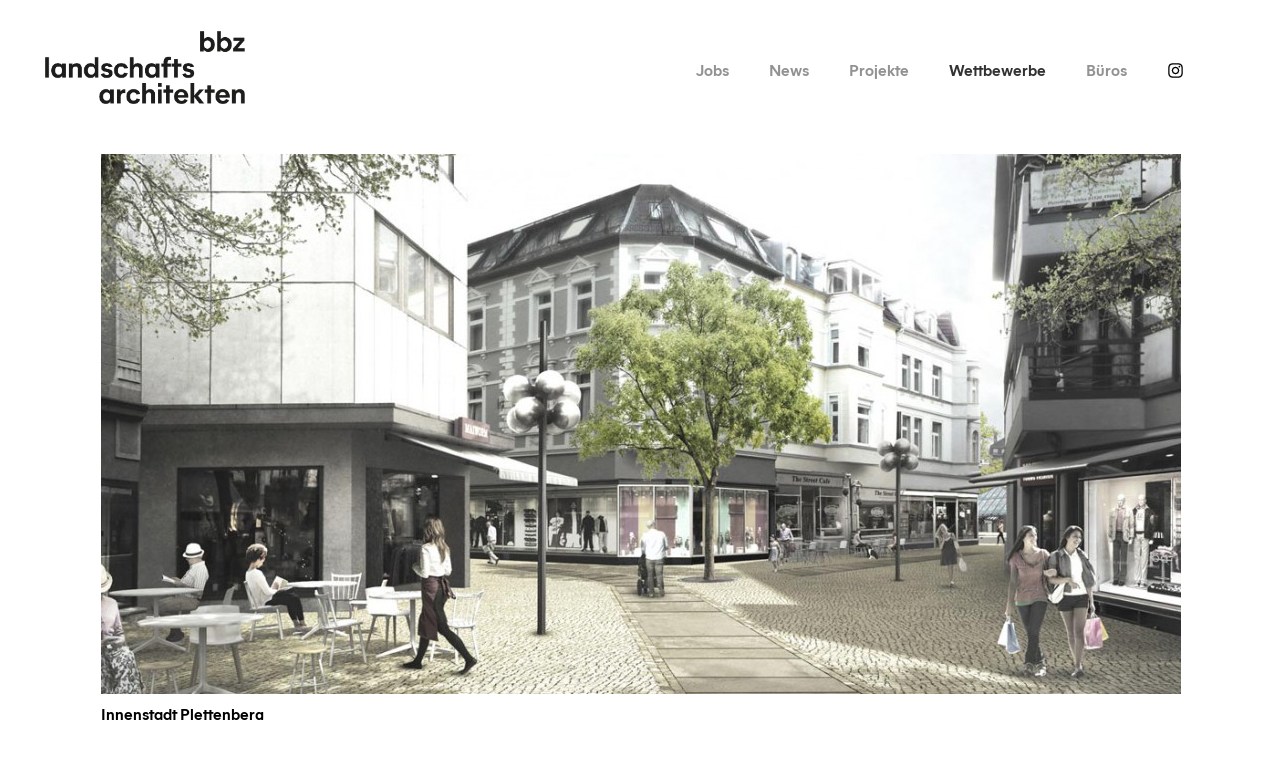

--- FILE ---
content_type: text/html; charset=UTF-8
request_url: https://www.bbz.la/projekt/innenstadt-plettenberg/
body_size: 11306
content:
<!DOCTYPE html>
<!--[if lt IE 7]>      <html class="no-js lt-ie9 lt-ie8 lt-ie7" lang="en"> <![endif]-->
<!--[if IE 7]>         <html class="no-js lt-ie9 lt-ie8" lang="en"> <![endif]-->
<!--[if IE 8]>         <html class="no-js lt-ie9" lang="en"> <![endif]-->
<!--[if gt IE 8]><!--> <html class="no-js" lang="en"> <!--<![endif]-->
<head>
  <meta charset="utf-8">
  <style media="all">img.wp-smiley,img.emoji{display:inline !important;border:none !important;box-shadow:none !important;height:1em !important;width:1em !important;margin:0 .07em !important;vertical-align:-.1em !important;background:0 0 !important;padding:0 !important}</style><title>Innenstadt Plettenberg - | bbz landschaftsarchitekten |</title>
  <meta name="description" content="| bbz landschaftsarchitekten | Planernetzwerk aus drei eigenständigen Unternehmen unter dem Label bbz landschaftsarchitekten.">
	<meta name="author" content="bbz landschaftsarchitekten">
  <meta name="keywords" content="bbz, Landschaftsarchitekten, Berlin, Bern, Freiburg, Gestaltung, öffentlicher Raum, bbz bern gmbh, bbz landschaftsarchitekten, bbz freiburg">
  <meta name="viewport" content="width=device-width, initial-scale=1.0">
  <meta name="generator" content="Design - CDLX/Codeluxe // Programmierung - Anna Sophia Schenk">
	
  <meta name='robots' content='index, follow, max-image-preview:large, max-snippet:-1, max-video-preview:-1' />

	<!-- This site is optimized with the Yoast SEO plugin v19.10 - https://yoast.com/wordpress/plugins/seo/ -->
	<link rel="canonical" href="https://www.bbz.la/projekt/innenstadt-plettenberg/" />
	<meta property="og:locale" content="en_US" />
	<meta property="og:type" content="article" />
	<meta property="og:title" content="Innenstadt Plettenberg - | bbz landschaftsarchitekten |" />
	<meta property="og:description" content="Ziel des Konzeptes ist es die Innenstadt Plettenbergs zu stärken und im Stadtgefüge zu präzisieren. Der historischen Altstadt der „Vier-Täler-Stadt“ Plettenberg wird dabei besondere Bedeutung beigemessen. Plettenberg mit seiner attraktiven Altstadt als Einzelhandels- und Dienstleitungsstandort und seiner touristischen Anziehungskraft im Sauer- und Siegerland wird seiner Funktion entsprechend aufgewertet und als identitätsstiftendes Zentrum qualifiziert. Der innere Stadtkern mit seinen historischen Fachwerkhäusern und der Christuskirche wird in der Auswahl an Oberflächenbelägen und Ausstattungsgegenständen besonders betont um in Gestaltsprache und Freiraumgestaltung den Bedürfnissen der heutigen Zeit gerecht zu werden und ein freundliches, lebendiges mit einer dichten Atmosphäre versehenes Zentrum zu generieren." />
	<meta property="og:url" content="https://www.bbz.la/projekt/innenstadt-plettenberg/" />
	<meta property="og:site_name" content="| bbz landschaftsarchitekten |" />
	<meta property="article:modified_time" content="2021-11-10T09:35:37+00:00" />
	<meta property="og:image" content="https://www.bbz.la/media/txl_w_PB_P_Fussg.jpg" />
	<meta property="og:image:width" content="1200" />
	<meta property="og:image:height" content="800" />
	<meta property="og:image:type" content="image/jpeg" />
	<meta name="twitter:card" content="summary_large_image" />
	<meta name="twitter:label1" content="Est. reading time" />
	<meta name="twitter:data1" content="1 minute" />
	<script type="application/ld+json" class="yoast-schema-graph">{"@context":"https://schema.org","@graph":[{"@type":"WebPage","@id":"https://www.bbz.la/projekt/innenstadt-plettenberg/","url":"https://www.bbz.la/projekt/innenstadt-plettenberg/","name":"Innenstadt Plettenberg - | bbz landschaftsarchitekten |","isPartOf":{"@id":"https://www.bbz.la/#website"},"primaryImageOfPage":{"@id":"https://www.bbz.la/projekt/innenstadt-plettenberg/#primaryimage"},"image":{"@id":"https://www.bbz.la/projekt/innenstadt-plettenberg/#primaryimage"},"thumbnailUrl":"https://www.bbz.la/media/txl_w_PB_P_Fussg.jpg","datePublished":"2016-02-02T11:48:31+00:00","dateModified":"2021-11-10T09:35:37+00:00","breadcrumb":{"@id":"https://www.bbz.la/projekt/innenstadt-plettenberg/#breadcrumb"},"inLanguage":"en-US","potentialAction":[{"@type":"ReadAction","target":["https://www.bbz.la/projekt/innenstadt-plettenberg/"]}]},{"@type":"ImageObject","inLanguage":"en-US","@id":"https://www.bbz.la/projekt/innenstadt-plettenberg/#primaryimage","url":"https://www.bbz.la/media/txl_w_PB_P_Fussg.jpg","contentUrl":"https://www.bbz.la/media/txl_w_PB_P_Fussg.jpg","width":1200,"height":800},{"@type":"BreadcrumbList","@id":"https://www.bbz.la/projekt/innenstadt-plettenberg/#breadcrumb","itemListElement":[{"@type":"ListItem","position":1,"name":"Home","item":"https://www.bbz.la/"},{"@type":"ListItem","position":2,"name":"Projekte","item":"https://www.bbz.la/projekt/"},{"@type":"ListItem","position":3,"name":"Innenstadt Plettenberg"}]},{"@type":"WebSite","@id":"https://www.bbz.la/#website","url":"https://www.bbz.la/","name":"| bbz landschaftsarchitekten |","description":"Planernetzwerk aus drei eigenständigen Unternehmen unter dem Label bbz landschaftsarchitekten.","potentialAction":[{"@type":"SearchAction","target":{"@type":"EntryPoint","urlTemplate":"https://www.bbz.la/?s={search_term_string}"},"query-input":"required name=search_term_string"}],"inLanguage":"en-US"}]}</script>
	<!-- / Yoast SEO plugin. -->


<link rel='dns-prefetch' href='//ajax.googleapis.com' />
<script type="text/javascript">
window._wpemojiSettings = {"baseUrl":"https:\/\/s.w.org\/images\/core\/emoji\/14.0.0\/72x72\/","ext":".png","svgUrl":"https:\/\/s.w.org\/images\/core\/emoji\/14.0.0\/svg\/","svgExt":".svg","source":{"concatemoji":"\/wp-includes\/js\/wp-emoji-release.min.js?ver=6.1.9"}};
/*! This file is auto-generated */
!function(e,a,t){var n,r,o,i=a.createElement("canvas"),p=i.getContext&&i.getContext("2d");function s(e,t){var a=String.fromCharCode,e=(p.clearRect(0,0,i.width,i.height),p.fillText(a.apply(this,e),0,0),i.toDataURL());return p.clearRect(0,0,i.width,i.height),p.fillText(a.apply(this,t),0,0),e===i.toDataURL()}function c(e){var t=a.createElement("script");t.src=e,t.defer=t.type="text/javascript",a.getElementsByTagName("head")[0].appendChild(t)}for(o=Array("flag","emoji"),t.supports={everything:!0,everythingExceptFlag:!0},r=0;r<o.length;r++)t.supports[o[r]]=function(e){if(p&&p.fillText)switch(p.textBaseline="top",p.font="600 32px Arial",e){case"flag":return s([127987,65039,8205,9895,65039],[127987,65039,8203,9895,65039])?!1:!s([55356,56826,55356,56819],[55356,56826,8203,55356,56819])&&!s([55356,57332,56128,56423,56128,56418,56128,56421,56128,56430,56128,56423,56128,56447],[55356,57332,8203,56128,56423,8203,56128,56418,8203,56128,56421,8203,56128,56430,8203,56128,56423,8203,56128,56447]);case"emoji":return!s([129777,127995,8205,129778,127999],[129777,127995,8203,129778,127999])}return!1}(o[r]),t.supports.everything=t.supports.everything&&t.supports[o[r]],"flag"!==o[r]&&(t.supports.everythingExceptFlag=t.supports.everythingExceptFlag&&t.supports[o[r]]);t.supports.everythingExceptFlag=t.supports.everythingExceptFlag&&!t.supports.flag,t.DOMReady=!1,t.readyCallback=function(){t.DOMReady=!0},t.supports.everything||(n=function(){t.readyCallback()},a.addEventListener?(a.addEventListener("DOMContentLoaded",n,!1),e.addEventListener("load",n,!1)):(e.attachEvent("onload",n),a.attachEvent("onreadystatechange",function(){"complete"===a.readyState&&t.readyCallback()})),(e=t.source||{}).concatemoji?c(e.concatemoji):e.wpemoji&&e.twemoji&&(c(e.twemoji),c(e.wpemoji)))}(window,document,window._wpemojiSettings);
</script>

	<link rel='stylesheet' id='roots_bootstrap-css' href='/assets/css/bootstrap.css' type='text/css' media='all' />
<link rel='stylesheet' id='roots_bootstrap_responsive-css' href='/assets/css/bootstrap-responsive.css' type='text/css' media='all' />
<link rel='stylesheet' id='roots_app-css' href='/assets/css/app.css' type='text/css' media='all' />
<link rel='stylesheet' id='print-css' href='/assets/css/print.css' type='text/css' media='all' />
<script type='text/javascript' src='//ajax.googleapis.com/ajax/libs/jquery/1.10.2/jquery.min.js' id='jquery-js'></script>
<script type='text/javascript' id='nrci_methods-js-extra'>
/* <![CDATA[ */
var nrci_opts = {"gesture":"Y","drag":"Y","touch":"Y","admin":"Y"};
/* ]]> */
</script>
<script>window.jQuery || document.write('<script src="https://www.bbz.la/assets/js/vendor/jquery-1.10.2.min.js"><\/script>')</script>
<script type='text/javascript' src='/plugins/no-right-click-images-plugin/no-right-click-images.js' id='nrci_methods-js'></script>
<script type='text/javascript' src='/assets/js/vendor/modernizr-2.6.2.min.js' id='modernizr-js'></script>
<script type='text/javascript' src='/assets/js/vendor/jquery.quicksand.js' id='quicksand-js'></script>
<script type='text/javascript' src='/assets/js/vendor/jquery.easing.1.3.js' id='easing-js'></script>
<script type='text/javascript' src='/assets/js/vendor/jquery.columnizer.min.js' id='columnizer-js'></script>
<script type='text/javascript' src='/assets/js/vendor/orangebox.min.js' id='orangebox-js'></script>
<script type='text/javascript' src='/assets/js/vendor/jquery.fitmaps.js' id='fitmaps-js'></script>
<link rel="https://api.w.org/" href="https://www.bbz.la/wp-json/" /><link rel="alternate" type="application/json+oembed" href="https://www.bbz.la/wp-json/oembed/1.0/embed?url=https%3A%2F%2Fwww.bbz.la%2Fprojekt%2Finnenstadt-plettenberg%2F" />
<link rel="alternate" type="text/xml+oembed" href="https://www.bbz.la/wp-json/oembed/1.0/embed?url=https%3A%2F%2Fwww.bbz.la%2Fprojekt%2Finnenstadt-plettenberg%2F&#038;format=xml" />
	<meta name="robots" content="index,follow">
  <link rel="alternate" type="application/rss+xml" title="| bbz landschaftsarchitekten | Feed" href="https://www.bbz.la/feed/">
  <link rel="icon" href="https://www.bbz.la/assets/img/favicon.png" type="image/png" />
  <link rel="shortcut icon" href="https://www.bbz.la/assets/img/apple-touch-icon.png" type="image/png" />
  <!--<link type="text/css" rel="stylesheet" href="https://fast.fonts.net/cssapi/6e515e59-a534-439e-a4be-88015d392ab9.css"/>-->
  <link rel="stylesheet" href="https://unpkg.com/leaflet@1.5.1/dist/leaflet.css"
  integrity="sha512-xwE/Az9zrjBIphAcBb3F6JVqxf46+CDLwfLMHloNu6KEQCAWi6HcDUbeOfBIptF7tcCzusKFjFw2yuvEpDL9wQ=="
  crossorigin=""/>
  <script src="https://unpkg.com/leaflet@1.5.1/dist/leaflet.js"
  integrity="sha512-GffPMF3RvMeYyc1LWMHtK8EbPv0iNZ8/oTtHPx9/cc2ILxQ+u905qIwdpULaqDkyBKgOaB57QTMg7ztg8Jm2Og=="
  crossorigin=""></script>
</head><body data-rsssl=1 class="portfolio-template-default single single-portfolio postid-2633 innenstadt-plettenberg">
   <!--[if lt IE 7]>
   <div class="alert">You are using an <strong>outdated</strong> browser. Please <a href="http://browsehappy.com/">upgrade your browser</a> to improve your experience.</div>
   <![endif]-->
   <div id="outer-wrap">
<div id="inner-wrap">
<div class="fullscreen">
   <header class="banner navbar navbar-static-top" role="banner">
      <div class="navbar-inner">
         <div class="container top-head">
            <a class="btn btn-navbar" data-toggle="collapse" data-target=".nav-collapse">
            <span class="icon-bar"></span>
            <span class="icon-bar"></span>
            <span class="icon-bar"></span>
            </a>
            <a class="brand" href="https://www.bbz.la/">
            <img src="https://www.bbz.la/assets/img/bbz_logo_rgb.png" alt="logo"/>
            </a>
            <nav class="nav-main" role="navigation">
               <div class="social-media">
                  <a href="https://www.instagram.com/bbz_landschaftsarchitekten/" target="_blank"><img src="https://www.bbz.la/assets/img/instagram-icon.svg" alt="instagram-icon"/></a>
               </div>
               <ul id="menu-primary-navigation" class="nav"><li class="menu-buros"><a href="https://www.bbz.la/bueros/">Büros</a></li>
<li class="menu-wettbewerbe active"><a href="https://www.bbz.la/wettbewerbe/">Wettbewerbe</a></li>
<li class="menu-projekte "><a href="https://www.bbz.la/projekte/">Projekte</a></li>
<li class="menu-news"><a href="https://www.bbz.la/">News</a></li>
<li class="menu-jobs"><a href="https://www.bbz.la/jobs/">Jobs</a></li>
</ul>            </nav>
         </div>
      </div>
   </header>
</div>




   <div class="fullscreen">
      <!--<div class="start-image">
         <img width="1200" height="800" src="https://www.bbz.la/media/txl_w_PB_P_Fussg.jpg" class="attachment-full size-full wp-post-image" alt="" decoding="async" loading="lazy" srcset="https://www.bbz.la/media/txl_w_PB_P_Fussg.jpg 1200w, https://www.bbz.la/media/txl_w_PB_P_Fussg-450x300.jpg 450w, https://www.bbz.la/media/txl_w_PB_P_Fussg-1024x682.jpg 1024w, https://www.bbz.la/media/txl_w_PB_P_Fussg-650x433.jpg 650w, https://www.bbz.la/media/txl_w_PB_P_Fussg-180x120.jpg 180w" sizes="(max-width: 1200px) 100vw, 1200px">         </div>-->
      <div class="post-wrap" role="document">
         <div class="content row">
            <div class="main span12" role="main">
               <div class="fullscreen">
   <div class="start-image"><img width="1060" height="530" src="https://www.bbz.la/media/txl_w_PB_P_Fussg-1080x540-1454414265.jpg" class="attachment-projekte-einzelansicht-oben size-projekte-einzelansicht-oben wp-post-image" alt="" decoding="async" loading="lazy"></div>
   <div class="container post">
            <div class="row-fluid post-title">
         <header>
            <p class="entry-title">Innenstadt Plettenberg</p>
            <p class="entry-sub-title">Plettenberg | D | 1. Preis</p>
            <!--<time class="updated" datetime="2016-02-02T13:48:31+02:00" pubdate>02.02.2016</time>
<p class="byline author vcard">By <a href="https://www.bbz.la/author/bbz-admin-berlin/" rel="author" class="fn">Timo Herrmann</a></p>
-->
         </header>
      </div>


      <div class="row-fluid info-table">
         <div class="info-details">
            Bauherr:                        <span class="info-detail">Stadt Plettenberg |</span>
                        Planung:                        <span class="info-detail">2015-2017 |</span>
                        Bauzeit:                        <span class="info-detail">seit 2017 |</span>
                        Leistungsphasen:                        <span class="info-detail">2-9, Wettbewerb 1. Preis 2016, Stand LPH 8 | </span>
                                                                                                                                                                                             </div>
      </div>
      <div class="row-fluid post-content">
         <div class="entry-content">
            <p>Ziel des Konzeptes ist es die Innenstadt Plettenbergs zu stärken und im Stadtgefüge zu präzisieren. Der historischen Altstadt der „Vier-Täler-Stadt“ Plettenberg wird dabei besondere Bedeutung beigemessen. Plettenberg mit seiner attraktiven Altstadt als Einzelhandels- und Dienstleitungsstandort und seiner touristischen Anziehungskraft im Sauer- und Siegerland wird seiner Funktion entsprechend aufgewertet und als identitätsstiftendes Zentrum qualifiziert. Der innere Stadtkern mit seinen historischen Fachwerkhäusern und der Christuskirche wird in der Auswahl an Oberflächenbelägen und Ausstattungsgegenständen besonders betont um in Gestaltsprache und Freiraumgestaltung den Bedürfnissen der heutigen Zeit gerecht zu werden und ein freundliches, lebendiges mit einer dichten Atmosphäre versehenes Zentrum zu generieren.</p>
            <div class="extra-text">
                              <div class="more" onclick="$('#textbox').show('fast')">
                  <p>weiterlesen</p>
                  <img src="https://www.bbz.la/assets/img/rechts-pfeil.png"/>
               </div>
                           </div>
            <div id="textbox" style="display: none;">
                              <p>Die identitätsstiftenden Plätze der Altstadt &#8211; Alter Markt und Christuskirchplatz wie auch der Maiplatz werden durch Bodenintarsien aus hochwertigem, gestocktem Granitgroßsteinpflaster besonders hervorgehoben. Die Verwendung des gleichen Gesteinsmaterials in unterschiedlicher Körnung schafft eine hohe Einheitlichkeit und Hochwertigkeit ohne den Verzicht differenzierte Bereiche zu kreieren und diese besonders zu inszenieren.<br />
Neben der Betonung des Altstadtringes durch neu gesetzte, Ring-begleitende Bäume, werden für Lücken in der Baustruktur stellenweise neue Gebäudekubaturen vorgeschlagen.<br />
Innerhalb der Ringstraßen wird die gesamte Altstadt zur Fußgängerzone umgewandelt. Der ruhende Verkehr wird um den Altstadtring herum platziert, sowie zwei neue Parkhäuser im Nordwesten und Südosten vorgeschlagen, um die Fußgängerfreundlichkeit im Zentrum zu erhöhen.<br />
Die Altstadt mit Altem Markt und Kirchplatz wird mit einer hohen Aufenthaltsqualität für die Bürger zum zentralen Identifikationsort innerhalb des sie umgebenden Stadtgefüges und zur Visitenkarte für Plettenberg.</p>
                
               <div onclick="$('#textbox').hide('fast')"><img class="less"  src="https://www.bbz.la/assets/img/footer-kreuz.png"/></div>
            </div>
         </div>
      </div>
   </div>

      <div class="wrap-main-content">
      <div class="span12 images-portfolio">
         <div class="bild100-a"><img src="https://www.bbz.la/media/txl_w_PB_pla_Lageplan.jpg" alt="" /></div>
         <div class="bild100-bildunterschrift-a">Lageplan</div>
      </div>
   </div>
      <div class="wrap-main-content">
      <div class="row-fluid move-right">
                  <div class="span6 images-portfolio">
            <div class="bild50-links-a"><img src="https://www.bbz.la/media/txl_w_PB_pla_Kirchpl.jpg" alt="" /></div>
            <div class="bild50-bildunterschrift-links-a">Lageplan Christuskirchplatz</div>
         </div>
                           <div class="span6 images-portfolio">
            <div class="bild50-rechts-a"><img src="https://www.bbz.la/media/txl_w_PB_P_Kirchpl.jpg" alt="" /></div>
            <div class="bild50-bildunterschrift-rechts-a">Als intimeres Pendant zum Alten Markt mit hoher Aufenthaltsqualität und Sitzkomfort, dient der Christuskirchplatz als grüner Platz mit Staudenflächen unter dem weitestgehend erhaltenen Baumbestand. </div>
         </div>
               </div>
   </div>
   <div class="wrap-main-content">
      <div class="row-fluid">
                                 </div>
   </div>
      <div class="wrap-main-content">
      <div class="row-fluid">
                  <div class="span6 images-portfolio">
            <div class="bild50-links-b"><img src="https://www.bbz.la/media/txl_w_PB_P_Dach.jpg" alt="" /></div>
            <div class="bild50-bildunterschrift-links-b">Der Alte Markt hat als Veranstaltungsort unter dem historischen Stephansdachstuhl eine besondere Bedeutung innerhalb der Altstadt Plettenbergs. Um der Funktion als großzügigem Eventstandort gerecht zu werden, werden die umgebenen Platanen entfernt. Hierdurch wird auch der Stephansdachstuhl ins Blickfeld der Anwohner und Besucher gerückt. Lichte Schnurbäume spenden hier an sonnigen Tagen Schatten.</div>
         </div>
                           <div class="span6 images-portfolio">
            <div class="bild50-rechts-b"><img src="https://www.bbz.la/media/txl_w_PB_pla_Dach1.jpg" alt="" /></div>
            <div class="bild50-bildunterschrift-rechts-b">Lageplan Alter Markt mit Stephansdachstuhl</div>
         </div>
               </div>
   </div>
   <div class="wrap-main-content">
      <div class="row-fluid">
                  <div class="span4 images-portfolio">
            <div class="bild30-links-b"><img src="https://www.bbz.la/media/txl_w_PB_Deta_Maipl.jpg" alt="" /></div>
            <div class="bild30-bildunterschrift-links-b">Detailschnitt Maiplatz</div>
         </div>
                           <div class="span4 images-portfolio">
            <div class="bild30-mitte-b"><img src="https://www.bbz.la/media/txl_w_PB_Deta_Kirch.jpg" alt="" /></div>
            <div class="bild30-bildunterschrift-mitte-b">Detailschnitt neuer Christuskirchplatz</div>
         </div>
                        </div>
   </div>
</div>
<div class="wrap-main-content">
   <div class="span12 images-portfolio">
      <div class="bild100-c"><img src="https://www.bbz.la/media/txl_w_PB_P_Maipl.jpg" alt="" /></div>
      <div class="bild100-bildunterschrift-c">Als wichtiger Platz mit Eingangsfunktion in die Plettenberger Innenstadt wird der Maiplatz in einem Granitplattenbelag unterschiedlicher Breiten und freien Längen ausgestattet. Durch die Verwendung des gleichen Materials, wie in der Altstadt und einer Bodenmarkierung auf der querenden Grünestraße wird die Verbindung zwischen beiden Teilen betont. Ein lichter Baumhain aus Bestandsbäumen und Neupflanzungen überstellt den Platz mit einem lichten Hain und lädt mit seinem Licht- und Schattenspiel zum Verweilen ein. Lichte Schnurbäume ergänzen dabei die Bestandsbäume. Ein bodengleiches Wasserspiel setzt, neben großzügigen Sitzelementen aus Holz, Schwerpunkte auf dem Platz und schafft Aufenthaltsqualität. </div>
   </div>
</div>
<div class="wrap-main-content">
   <div class="row-fluid">
            <div class="span6 images-portfolio">
         <div class="bild50-links-c"><img src="https://www.bbz.la/media/txl_w_PB_pla_Maipl.jpg" alt="" /></div>
         <div class="bild50-bildunterschrift-links-c">Lageplan Maiplatz</div>
      </div>
               </div>
</div>
<div class="wrap-main-content">
   <div class="row-fluid">
                     </div>
</div>
<div class="wrap-main-content">
   <div class="row-fluid">
               </div>
</div>
<div class="wrap-main-content">
   <div class="row-fluid">
                     </div>
</div>
<div class="wrap-main-content">
   <div class="row-fluid">
               </div>
</div>
<div class="wrap-main-content">
   <div class="row-fluid">
                  
   </div>
</div>
</div>
</div>
</div>



            </div>
            <!-- /.main -->
                     </div>
         <!-- /.content -->
      </div>
      <!-- /.wrap -->
      <div class="fullscreen">
<footer id="footer" class="content-info" role="contentinfo">
      <div class="container">
                  <p class="footer-intro">&copy; 2026 | bbz landschaftsarchitekten |</p>
      </div>
      <div class="footer-info">
         <div id="back-top"><a href="#top"><img src="https://www.bbz.la/assets/img/pfeil-oben.png" alt="nach-oben"></a></div>
         <ul>
            <li>
               <div class="copyright">&copy;2026 bbz</div>
            </li>
            <li>
               <div class="imp">Datenschutz &#124; Impressum</div>
            </li>
         </ul>
         <div class="close-imp"><img src="https://www.bbz.la/assets/img/footer-kreuz.png" alt="close-footer"></div>
      </div>
      <div id="footer_content">
         <div class="footbox">
            <div class="full-imp">
               <p><b>berlin</b></p>
<p>bbz landschaftsarchitekten</p>
<p>bbz landschaftsarchitekten berlin gmbh</p>
<p>Geschäftsführer Timo Herrmann</p>
<p>Gneisenaustraße 41 | D-10961 Berlin</p>
<p>T +49 (0)30 4050439 14 | <a href="mailto: office@bbzberlin.la">office@bbzberlin.la</a></p>
<p>Handelsregister: Amtsgericht Charlottenburg: HRB 150012B<br />
Steuer-Nr.: 3721951907<br />
USt-ID: DE289451618</p>
<p>Timo Herrmann, Landschaftsarchitekt BDLA<br />
Architektenkammer Baden-Württemberg, Bretzfeld-Rappach Nr. 016776<br />
Architektenkammer Berlin, Nr. 17694</p>
<p>&nbsp;</p>
<p><b>bern</b></p>
<p>bbz landschaftsarchitekten bern gmbh</p>
<p>Geschäftsführer und Inhaber  Tino Buchs</p>
<p>Wasserwerkgasse 20| CH-3011 Bern</p>
<p>T +41 (0)31 312 71 43 | <a href="mailto: office@bbzbern.la">office@bbzbern.la</a></p>
<p>Handelsregister:<br />
Amt: Kanton Bern  Nr:  CH-036.4.044.302-9<br />
UID: CHE-114.779.235<br />
MwSt Nr:  CHE-114.779.235 MWST</p>
<p>Tino Buchs, Landschaftsarchitekt<br />
BSLA, Mitglied seit 2008<br />
REG, Register der Fachleute in den Bereichen Ingenieurwesen, Architektur, Industrie und Umwelt<br />
Fachrichtung: Landschaftsarchitekten  Register: REG B Nr. 33471 seit 2009<br />
BSLA Regionalgruppe Bern Solothurn, Vorstandsmitglied seit 2010<br />
<b></b></p>
<p>&nbsp;</p>
<p><b>freiburg</b></p>
<p>bbz landschaftsarchitekten freiburg</p>
<p>Geschäftsführer und Inhaber Christian Bauer</p>
<p>Brombergstrasse 17| D-79102 Freiburg</p>
<p>T +49 (0)761 21 44 31 30 | F +49 (0)761 21 44 31 31| <a href="mailto: office@bbzfreiburg.la">office@bbzfreiburg.la</a></p>
<p>Einzelunternehmen<br />
Steuer-Nr.: 06010/41715<br />
USt-ID: 43 899 510 679</p>
<p>Christian Bauer, Landschaftsarchitekt<br />
Architektenkammer Baden-Württemberg, Freiburg i. Br. Nr. 091618</p>
<p>Website:</p>
<p><a href="http://www.codeluxe.com/" target="_blank" rel="noopener">CDLX</a><br />
<a href="http://www.codeluxe.com/" target="_blank" rel="noopener"> </a><br />
Fotografen:</p>
<p>Thomas Eicken<br />
Alexander Gempler<br />
Veit Landwehr<br />
Lichtschwärmer<br />
Dawin Meckel<br />
Stefan Müller<br />
Noshe<br />
Helmut Reinelt<br />
Hans-Christian Schink<br />
Ralf Schuhmann<br />
Ulrich Schwarz<br />
Boris Storz<br />
Louis Volkmann</p>
<p>Rechtliche Hinweise:</p>
<p>Urheberrecht<br />
Die Inhalte dieser Website sind urheberrechtlich geschützt. Ohne schriftliche Genehmigung seitens bbz darf der Inhalt dieser Seiten in keiner Form reproduziert oder unter Verwendung elektronischer Systeme verarbeitet, vervielfältigt oder verbreitet werden.</p>
<p>Haftung für Inhalte<br />
Die Inhalte unserer Seiten wurden mit größter Sorgfalt erstellt. Für die Richtigkeit, Vollständigkeit und Aktualität der Inhalte können wir jedoch keine Gewähr übernehmen.<br />
Als Diensteanbieter sind wir gemäß § 6 Abs.1 MDStV und § 8 Abs.1 TDG für eigene Inhalte auf diesen Seiten nach den allgemeinen Gesetzen verantwortlich. Diensteanbieter sind jedoch nicht verpflichtet, die von ihnen übermittelten oder gespeicherten fremden Informationen zu überwachen oder nach Umständen zu forschen, die auf eine rechtswidrige Tätigkeit hinweisen. Verpflichtungen zur Entfernung oder Sperrung der Nutzung von Informationen nach den allgemeinen Gesetzen bleiben hiervon unberührt. Eine diesbezügliche Haftung ist jedoch erst ab dem Zeitpunkt der Kenntnis einer konkreten Rechtsverletzung möglich. Bei bekannt werden von entsprechenden Rechtsverletzungen werden wir diese Inhalte umgehend entfernen.</p>
<p>Links zu externen Websites<br />
Diese Website enthält Links zu externen Websites. Da diese Websites nicht unserem Einfluss unterliegen, können wir keinerlei Verantwortung für deren Inhalte und Datenschutzpolitik übernehmen.</p>
<p>Datenschutz<br />
Verantwortliche Stelle im Sinne der Datenschutzgesetze, insbesondere der EU-Datenschutzgrundverordnung (DSGVO), ist:</p>
<p>berlin<br />
bbz landschaftsarchitekten berlin gmbh<br />
Geschäftsführer Timo Herrmann<br />
Gneisenaustraße 41 | D-10961 Berlin<br />
T +49 (0)30 4050439 14 | office@bbzberlin.la</p>
<p>Handelsregister: Amtsgericht Charlottenburg: HRB 150012B<br />
Steuer-Nr.: 3021933661<br />
USt-ID: DE289451618<br />
Timo Herrmann, Landschaftsarchitekt BDLA<br />
Architektenkammer Baden-Württemberg, Bretzfeld-Rappach Nr. 016776</p>
<p>Ihre Betroffenenrechte<br />
Unter den angegebenen Kontaktdaten unseres Datenschutzbeauftragten können Sie jederzeit folgende Rechte ausüben:</p>
<p>Auskunft über Ihre bei uns gespeicherten Daten und deren Verarbeitung,<br />
Berichtigung unrichtiger personenbezogener Daten,<br />
Löschung Ihrer bei uns gespeicherten Daten,<br />
Einschränkung der Datenverarbeitung, sofern wir Ihre Daten aufgrund gesetzlicher Pflichten noch nicht löschen dürfen,<br />
Widerspruch gegen die Verarbeitung Ihrer Daten bei uns und<br />
Datenübertragbarkeit, sofern Sie in die Datenverarbeitung eingewilligt haben oder einen Vertrag mit uns abgeschlossen haben.</p>
<p>Sofern Sie uns eine Einwilligung erteilt haben, können Sie diese jederzeit mit Wirkung für die Zukunft widerrufen.<br />
Sie können sich jederzeit mit einer Beschwerde an die für Sie zuständige Aufsichtsbehörde wenden. Ihre zuständige Aufsichtsbehörde richtet sich nach dem Bundesland Ihres Wohnsitzes, Ihrer Arbeit oder der mutmaßlichen Verletzung. Eine Liste der Aufsichtsbehörden (für den nichtöffentlichen Bereich) mit Anschrift finden Sie unter: https://www.bfdi.bund.de/DE/Infothek/Anschriften_Links/anschriften_links-node.html.</p>
<p>Zwecke der Datenverarbeitung durch die verantwortliche Stelle und Dritte<br />
Wir verarbeiten Ihre personenbezogenen Daten nur zu den in dieser Datenschutzerklärung genannten Zwecken. Eine Übermittlung Ihrer persönlichen Daten an Dritte zu anderen als den genannten Zwecken findet nicht statt. Wir geben Ihre persönlichen Daten nur an Dritte weiter, wenn:</p>
<p>Sie Ihre ausdrückliche Einwilligung dazu erteilt haben,<br />
die Verarbeitung zur Abwicklung eines Vertrags mit Ihnen erforderlich ist,<br />
die Verarbeitung zur Erfüllung einer rechtlichen Verpflichtung erforderlich ist,</p>
<p>die Verarbeitung zur Wahrung berechtigter Interessen erforderlich ist und kein Grund zur Annahme besteht, dass Sie ein überwiegendes schutzwürdiges Interesse an der Nichtweitergabe Ihrer Daten haben.</p>
<p>Löschung bzw. Sperrung der Daten<br />
Wir halten uns an die Grundsätze der Datenvermeidung und Datensparsamkeit. Wir speichern Ihre personenbezogenen Daten daher nur so lange, wie dies zur Erreichung der hier genannten Zwecke erforderlich ist oder wie es die vom Gesetzgeber vorgesehenen vielfältigen Speicherfristen vorsehen. Nach Fortfall des jeweiligen Zweckes bzw. Ablauf dieser Fristen werden die entsprechenden Daten routinemäßig und entsprechend den gesetzlichen Vorschriften gesperrt oder gelöscht.</p>
<p>Cookies<br />
Wie viele andere Webseiten verwenden wir auch so genannte „Cookies“. Cookies sind kleine Textdateien, die von einem Websiteserver auf Ihre Festplatte übertragen werden. Hierdurch erhalten wir automatisch bestimmte Daten wie z. B. IP-Adresse, verwendeter Browser, Betriebssystem und Ihre Verbindung zum Internet.</p>
<p>Cookies können nicht verwendet werden, um Programme zu starten oder Viren auf einen Computer zu übertragen. Anhand der in Cookies enthaltenen Informationen können wir Ihnen die Navigation erleichtern und die korrekte Anzeige unserer Webseiten ermöglichen.</p>
<p>In keinem Fall werden die von uns erfassten Daten an Dritte weitergegeben oder ohne Ihre Einwilligung eine Verknüpfung mit personenbezogenen Daten hergestellt.</p>
<p>Natürlich können Sie unsere Website grundsätzlich auch ohne Cookies betrachten. Internet-Browser sind regelmäßig so eingestellt, dass sie Cookies akzeptieren. Im Allgemeinen können Sie die Verwendung von Cookies jederzeit über die Einstellungen Ihres Browsers deaktivieren. Bitte verwenden Sie die Hilfefunktionen Ihres Internetbrowsers, um zu erfahren, wie Sie diese Einstellungen ändern können. Bitte beachten Sie, dass einzelne Funktionen unserer Website möglicherweise nicht funktionieren, wenn Sie die Verwendung von Cookies deaktiviert haben.</p>
<p>OpenStreetMap<br />
Diese Seite nutzt über eine API das Open-Source-Mapping-Werkzeug „OpenStreetMap“ (OSM). Anbieter ist die <a href="https://www.studierendenwerk-kaiserslautern.de/kaiserslautern/info/datenschutzerklaerung/#https://wiki.osmfoundation.org/wiki/Main_Page" target="_blank" rel="noopener noreferrer" data-saferedirecturl="https://www.google.com/url?q=https://www.studierendenwerk-kaiserslautern.de/kaiserslautern/info/datenschutzerklaerung/%23https://wiki.osmfoundation.org/wiki/Main_Page&amp;source=gmail&amp;ust=1607071767296000&amp;usg=AFQjCNHYXgcjVj9WJeoxuOYc_qjfHRqnDw">OpenStreetMap Foundation</a>. Zur Nutzung der Funktionen von OpenStreetMap ist es notwendig, Ihre IP Adresse zu speichern. Diese Informationen werden in der Regel an einen Server von OpenStreetMap übertragen und dort gespeichert. Der Anbieter dieser Seite hat keinen Einfluss auf diese Datenübertragung. Die Nutzung von OpenStreetMap erfolgt im Interesse einer ansprechenden Darstellung unserer Online-Angebote und an einer leichten Auffindbarkeit der von uns auf der Website angegebenen Orte. Dies stellt ein berechtigtes Interesse im Sinne von Art. 6 Abs. 1 lit. f DSGVO dar. Mehr Informationen zum Umgang mit Nutzerdaten finden Sie in der <a href="http://wiki.openstreetmap.org/wiki/Privacy_Policy" target="_blank" rel="noopener noreferrer" data-saferedirecturl="https://www.google.com/url?q=http://wiki.openstreetmap.org/wiki/Privacy_Policy&amp;source=gmail&amp;ust=1607071767296000&amp;usg=AFQjCNGmYEzBqfl73cUEA8OWmU-nLpw1aw">Datenschutzseite von OpenStreetMap</a> und hier <a href="http://wiki.openstreetmap.org/wiki/Legal_FAQ" target="_blank" rel="noopener noreferrer" data-saferedirecturl="https://www.google.com/url?q=http://wiki.openstreetmap.org/wiki/Legal_FAQ&amp;source=gmail&amp;ust=1607071767296000&amp;usg=AFQjCNGqyJR7hGfZY3C1owXE90ZmVr6UGA">http://wiki.<wbr />openstreetmap.org/wiki/Legal_<wbr />FAQ</a>.</p>
<p>Änderung unserer Datenschutzbestimmungen<br />
Wir behalten uns vor, diese Datenschutzerklärung anzupassen, damit sie stets den aktuellen rechtlichen Anforderungen entspricht oder um Änderungen unserer Leistungen in der Datenschutzerklärung umzusetzen, z.B. bei der Einführung neuer Services. Für Ihren erneuten Besuch gilt dann die neue Datenschutzerklärung.</p>
<p>Fragen zum Datenschutz<br />
Wenn Sie Fragen zum Datenschutz haben, schreiben Sie uns bitte eine E-Mail: office@bbzberlin.la</p>
            </div>
         </div>
         <div class="clear"></div>
      </div>
   </footer>
   <script type='text/javascript' id='infinite-scroll-js-extra'>
/* <![CDATA[ */
var infinite_scroll = "{\"loading\":{\"msgText\":\"<em>\\u00a0<\\\/em>\",\"finishedMsg\":\"<em>\\u00a0<\\\/em>\",\"img\":\"https:\\\/\\\/www.bbz.la\\\/media\\\/bbz-loading.gif\"},\"nextSelector\":\".alignleft a\",\"navSelector\":\".navigation\",\"itemSelector\":\".span4\",\"contentSelector\":\".thumbnails\",\"debug\":false,\"behavior\":\"\",\"callback\":\"$(\\\".placeholder, .placeholder-jahr, .mb-news\\\").css(\\\"height\\\", $(\\\".news .thumbnail img\\\").height());\\r\\n$('a[rel*=lightbox]').orangeBox(); \"}";
/* ]]> */
</script>
<script type='text/javascript' src='/plugins/infinite-scroll/js/front-end/jquery.infinitescroll.js?ver=2.6.1' id='infinite-scroll-js'></script>
<script type='text/javascript' src='/assets/js/plugins.js' id='roots_plugins-js'></script>
<script type='text/javascript' src='/assets/js/main.js' id='roots_main-js'></script>


<script type="text/javascript">
// Because the `wp_localize_script` method makes everything a string
infinite_scroll = jQuery.parseJSON(infinite_scroll);

jQuery( infinite_scroll.contentSelector ).infinitescroll( infinite_scroll, function(newElements, data, url) { eval(infinite_scroll.callback); });
</script>
</div>
   </div>
<script defer src="https://www.bbz.la/wp-content/cache/autoptimize/js/autoptimize_c2535931f76947fcd8decab94c5c8cf3.js"></script></body>
</html>

<!-- Cached by WP-Optimize (gzip) - https://getwpo.com - Last modified: Thu, 29 Jan 2026 18:56:51 GMT -->


--- FILE ---
content_type: text/css
request_url: https://www.bbz.la/assets/css/app.css
body_size: 8913
content:
/* ==========================================================================
   Font - Mier
   ========================================================================== */

@font-face {
  font-family: 'MierA Regular';
  src: url('fonts/MierA/MierA-Regular.woff2') format('woff2'), /* Super Modern Browsers */
       url('fonts/MierA/MierA-Regular.woff') format('woff'); /* Pretty Modern Browsers */
}

@font-face {
  font-family: 'MierA Bold';
  src: url('fonts/MierA/MierA-Bold.woff2') format('woff2'), /* Super Modern Browsers */
       url('fonts/MierA/MierA-Bold.woff') format('woff'); /* Pretty Modern Browsers */
}

/*
This CSS resource incorporates links to font software which is the valuable copyrighted property of Monotype and/or its suppliers. You may not attempt to copy, install, redistribute, convert, modify or reverse engineer this font software. Please contact Monotype with any questions regarding Web Fonts: http://www.fonts.com
*/

/* ==========================================================================
   Base
   ========================================================================== */

html {
width: auto !important;
overflow-x: hidden !important;
margin:0;
padding:0;
height:100%;
}

body {
width: auto !important;
font-family:'MierA Bold', 'Helvetica Neue', Helvetica, Sans-Serif, Serif;
text-rendering: optimizeLegibility;
margin:0;
padding:0;
height:100%;
color: #000;
font-size: 16px;
}

/* BEGIN - Sticky Footer */

html, body, #outer-wrap { height: 100%; }

body > #outer-wrap {height: auto; min-height: 100%;}

#inner-wrap { padding-bottom: 85px; }  /* must be same height as the footer plus extra for space*/

#footer { 
    position: relative;
	margin-top: -60px; /* negative value of footer height */
	height: 60px;
	clear:both;
} 

/* END - Sticky Footer */


.container-fluid {
padding-right: 5%;
padding-left: 5%;
}

.fullscreen {
max-width: 1200px;
margin-left: auto;
margin-right: auto;
}

.fullscreen.wrapo {
    position: relative;
    height: 100%;
}

.fullscreen.test {
	position:absolute;
   bottom:0;
   height:60px;   /* Height of the footer */
}

a {
color: #000;
text-decoration: none;
}

a:hover {
color: #000000;
text-decoration: none;
}

a:focus {
outline: none;
color: #000;
}

/* BEGIN - Stylinge of Links */
.news-title a, .download a, .stellen-single a {
	display: inline-block;
	position: relative;
	color: #000 !important;
	text-decoration: none !important;
	padding: 0 3px;
}

.download a, .stellen-single a {
	line-height: 16px;
}

.news-title a:before, .news-title a:after, .download a:before, .download a:after, .stellen-single a:before, .stellen-single a:after {
	will-change: transform;
	content: "";
	display: block;
	position: absolute;
	z-index: -1;
}

.news-title a:before, .download a:before, .stellen-single a:before {
		transition: 100ms ease-out 50ms;
		transform-origin: 0 24px;
		top: 6px;
		left: 0;
		width: 100%;
		height: 80%;
		background: #ffdd00;
}



.news-title a:hover, .download a:hover, .stellen-single a:hover {
	color: #000;
}

.news-title a:hover:before, .download a:hover:before, .stellen-single a:hover:before  {
		transition: 100ms ease-out;
		transform: scaleY(1.3);
		background: green;
		top: 6px;
		left: 0;
		width: 100%;
		height: 100%;
		background: #ffdd00;
}



.news-title a:hover:after, .download a:hover:after, .stellen-single a:hover:after {
	transition: 50ms ease-out 100ms;
	transform: none;
}

/* END - Stylinge of Links */

h1, h2, h3 {
font-family:'MierA Bold' !important;
font-weight: normal !important;
}

b, strong {
font-family:"MierA Bold";
font-weight: 400;
}

hr {
    margin: 15px 0;
    border: 0;
    border-top: 1px solid transparent;
    border-bottom: 1px solid transparent;
}

/* ==========================================================================
   WordPress Generated Classes
   See: http://codex.wordpress.org/CSS#WordPress_Generated_Classes
   ========================================================================== */

.aligncenter { display: block; margin: 0 auto; }
.alignleft { float: left; }
.alignright { float: right; }
figure.alignnone { margin-left: 0; margin-right: 0; }

/* ==========================================================================
   Top menu
   ========================================================================== */

.navbar .btn-navbar {
display: none;
}

.navbar{
margin-right: 5%;
margin-left: 5%;
}

.navbar .nav {
float: right;
margin: 0;
}

.navbar-inner {
background-color: #fff;
background-image: none;
color: #000;
-webkit-box-shadow: 0;
-moz-box-shadow: 0;
box-shadow: 0;
border: none;
margin-top: 20px;
padding-left: 0;
padding-right: 0;
padding-bottom: 10px;
filter: none;
}

.navbar-static-top .navbar-inner { 
-webkit-box-shadow: none;
-moz-box-shadow: none;
box-shadow: none;
}

.navbar-static-top .container {
margin-top: 20px;
margin-left: -20px;
}

.navbar .nav>.active>a, .navbar .nav>.active>a:hover, .navbar .nav>.active>a:focus {
color: #000;
text-decoration: none;
background-color: none;
-webkit-box-shadow: none;
-moz-box-shadow: none;
box-shadow: none;
font-family: "MierA Bold";
}

nav.nav-main {
    margin-top: 20px;
    float: right;
}

.navbar .nav>li {
font-size: 1em;
font-weight: normal;
float: right;
}

.navbar .nav>li>a {
padding: 20px 0 20px 40px;
text-shadow: none;
opacity: 0.8;
font-family: "MierA Bold";
}

.social-media {
    float: right;
    margin-top: 18px;
    margin-left: 40px;
    margin-right: -4px;
}

.social-media img {
    width: 17px;
    height: auto;
}

.projekte h3, .wettbewerbe h3 {
line-height: 25px;
}

.content-info {
height: 20px;
}


.footer-intro {
display: none;
}

/* ==========================================================================
   Logo
   ========================================================================== */

.navbar .brand {
float: left;
margin: 11px 0 0 -55px;
padding: 0;
}

.brand img {
height: auto;
width: 200px;
}

.navbar-static-top .container, .navbar-fixed-top .container, .navbar-fixed-bottom .container {
width: 100%;
z-index: 1000;
margin: 0;
}

/* ==========================================================================
   Homepage - Slideshow
   ========================================================================== */

.slideshow {
margin-top: 36px;
}

#metaslider_container_8 .flexslider .caption-wrap .caption {
margin-left: 40px !important;
margin-right: 40px !important;
}

.metaslider .caption {
padding: 5px 0px !important;
}

.caption-wrap {
margin-left: -40px !important;
}

.metaslider .caption {
font-size: 1em; 
}

.metaslider .caption-wrap {
    background:#ffffff !important;
}

/* ==========================================================================
   Homepage - Infinite Scroll
   ========================================================================== */

#infscr-loading img { float: left; margin: 0 50%; padding-bottom: 20px; }

/* ==========================================================================
   Homepage - News-Items
   ========================================================================== */

.placeholder {
background: #f3f3f3;
height: auto;
}

.placeholder p {
line-height: 25px;
margin-top: 10px;
word-wrap: break-word;
}

.placeholder h1 {
margin-left: 10px;
color: #808080;
font-weight: normal;
font-size: 2.5em;
}

.placeholder-jahr {
background: #fff;
height: auto;
}

.placeholder-jahr p {
font-size: 4em;
font-family:"MierA Bold";
font-weight: normal;
margin-top: 10px;
line-height: 1em;
word-wrap: break-word;
}

/* ==========================================================================
   News - Modal-Window
   ========================================================================== */

.mb-news {
width: 100%;
background: transparent;
z-index: 11;
position: absolute;
}

.mb-title-news {
margin:5px;
}

.modal-header-news {
width: 80%;
margin-left: 5%;
}

.modal-header-news a {
text-decoration: underline;
}

.modal-header-news p {
font-size: 1em;
font-weight: normal;
line-height: 1.8em;
margin-left: 0%;
}

.modal-header-news h3 {
font-size: 1em;
margin: 0;
}

/* ==========================================================================
   News - Modal-Window - OrangeBox
   ========================================================================== */

/*
 * version: 2.0.3
 * package: OrangeBox
 * author: David Paul Hamilton - http://orangebox.davidpaulhamilton.net
 * copyright: Copyright (c) 2011 David Hamilton / DavidPaulHamilton.net All rights reserved.
 * license: GNU/GPL license: http://www.gnu.org/copyleft/gpl.html
 */
#ob_overlay {
	background-color:#333;
	display:none;
	height:100%;
	left:0;
	position:fixed;
	top:0;
	width:100%;
	z-index:100;
}
#ob_container {
	height:100%;
	left:0;
	position:absolute;
	top:0;
	width:100%;
	z-index:101;
}
#ob_float {
	float:left;
	height:50%;
	min-width:100%;
}
#ob_window {
	clear:both;
	cursor:default;
	display:none;
	position:relative;
	z-index:102;
	margin:0 auto;
	padding:0px;
}
#ob_content {
	background-color:#fff;
	border:0 solid #fff;
	height: auto !important;
}
#ob_caption {
	color:#333;
	background-color:#fff;
	position:absolute;
	bottom:15%;
	font-size:small;
	max-width:75%;
}
#ob_caption p {
	padding:0;
	margin:10px;
	cursor:text;
}
#ob_window img {
	display:block;
}
#ob_inline {
	padding:0px;
	overflow:auto;
}
#ob_load {
	-moz-border-radius:5px;
	background:url(../img/loading.gif) no-repeat center;
	background-color:#fff;
	border-radius:5px;
	height:40px;
	left:50%;
	position:fixed;
	top:50%;
	width:40px;
	z-index:103;
	margin:-25px 0 0 -25px;
	padding:5px;
}
#ob_error {
	text-align:center;
	width:250px;
	padding:10px;
}
#ob_close {
	background: url(../img/m-kreuz.png);
cursor: pointer;
height: 30px;
right: 35px;
position: relative;
float: right;
top: 40px;
width: 30px;
z-index: 1103;
background-repeat: no-repeat;
}

#ob_title {
	color:#fff;
	left:auto;
	position:absolute;
	right:22px;
	top:-2px;
	z-index:1103;
}
#ob_title h3 {
	margin:0;
	padding:0;
}
#ob_left,#ob_right {
	bottom:8px;
	cursor:pointer;
	height:100%;
	position:absolute;
	width:50px;
	z-index:1102;
}
#ob_left { left:0px; }
#ob_right { right:0px; }
#ob_left-ico,#ob_right-ico {
	cursor:pointer;
	display:block;
	height:30px;
	margin-top:-9px;
	position:absolute;
	top:90%;
	width:30px;
	z-index:1102;
}
#ob_left-ico {
background: url(../img/m-pfeil-links.png) center;
left: 30px;
background-repeat: no-repeat;
}

#ob_right-ico {
background: url(../img/m-pfeil-rechts.png) center;
right: 35px;
background-repeat: no-repeat;
}

#ob_left:hover,#ob_right:hover { visibility:visible; }
#ob_dots {
	list-style:none;
	text-align:center;
	margin:0;
	padding:0;
	width:100%;
}
#ob_dots li {
	height:8px;
	list-style:none;
	width:8px;
	margin:3px;
	-moz-border-radius:4px;
	background-color:#666;
	border-radius:4px;
	cursor:pointer;
	display: -moz-inline-stack;
	display: inline-block;
	zoom:1;
	*display:inline;
}
#ob_dots .current { background-color:#CCC!important; }
#ob_share {
	position:absolute;
	right:24px;
	top:3px;
}

/* ==========================================================================
   Projekte/News - Thumbnails
   ========================================================================== */

#noResultsContainer {
display: none;
}

.news .container, .projekte .container .navbar-static-top .container, .navbar-fixed-top .container, .navbar-fixed-bottom .container {
width: 100%;
}

.news {
padding-top: 0px;
margin-left: -2.5%;
}

.news .thumbnails, .projekte-uebersicht .thumbnails {
margin-bottom: 0;
}

.news .thumbnail, .projekte .thumbnail, .wettbewerbe .thumbnail {
border: none;
padding: 0;
}

.projekte .thumbnail, .wettbewerbe .thumbnail {
padding-bottom: 7px;
}

.news .thumbnails>li {
width: 33.3%;
min-height: 283px;
margin-left: 0;
padding-left: 2%;
margin-bottom: 13px;
}

.thumbnail {
border: none;
box-shadow: none;
}

/* ==========================================================================
  Ueberschrift von Thumbnails
   ========================================================================== */
   
.news-title, .projekte-title, .entry-title, .sub-title {
color: #000000;
font-weight: normal;
font-size: 1em;
}

.projekte-title, .sub-title {
line-height: 1em;
padding-bottom: 10px;
}

.news-title {
line-height: 1em;
}

.news-title2, .news-title2 a {
color: #808080;
font-weight: normal;
font-size: 1..15em;
line-height: 30px;
margin-left: 10px;
margin-right: 10px;
}

.projekte-title a, .news-title2 a, .sub-title a {
text-decoration: none;
}

.news-title a {
text-decoration: underline;
}

.news-title a:hover, .projekte-title a:hover, .news-title2 a:hover, .sub-title a:hover {
text-decoration: none;
}

.news-date {
color: #000000;
font-weight: normal;
font-size: 1em;
line-height: 0;
}

.news-header, .projekte-header {
height: auto;
}

/* ==========================================================================
   Projekte
   ========================================================================== */

.projekte-uebersicht {
margin-top: 206px;
margin-left: -2.5%;
min-height: 1200px;
}

/*fix issue in firefox*/
.projekte-uebersicht .thumbnails>li {
width: 33.3%;
min-height: 283px;
margin-left: 0;
padding-left: 2%;
margin-bottom: 10px;
}

/* ==========================================================================
   Projekte - Filter
   ========================================================================== */

.filter {
margin-top: 16px;
padding-left: 0;
margin-left: 5%;
margin-right: 5%;
}

.span9 .menu-filter {
margin-left: 0;
}

.menu-filter {
display: none;
height: 200px;
position: absolute;
width: 100%;
background: #fff;
margin-top: 20px;
margin-left: 0;
}

.menu-filter-block {
margin-left: 0px;
margin-top: 74px;
margin-right: 0px;
}

.filter-back {
float: right;
}

.load-portfolio {
list-style-type: none;
margin-left: 0;
padding-top: 1px;
}

.load-portfolio li {
height: 26px;
text-decoration: none;
font-size: 1em;
padding-top: 5px;
/*padding-left: 5px;*/
margin-bottom: 1px;
width: 20%;
}

.load-portfolio li a {
height: 20px;
color: #777;
text-decoration: none;
padding-left: 0;
margin-top: -30px;
padding-right: 49%;
font-family: "MierA Bold";
}

.load-portfolio li a:hover {
color: #333;
}

.load-portfolio li.active a {
color: #000;
font-family: 'MierA Bold';
}

.all {
display: none;
float: left;
padding-right: 0px;
width: 50%;
position: relative;
padding: 10px;
}

.all img {
margin-top: -10%;
float: right;
margin-right: -100%;
display: none;
}

#Park-li, #Platz-li, #Garten-li, #Gartenschau-li, #Landschaft-li, #Masterpläne-li, #Kultur-li, #Infrastruktur-li, #Stadtraum-li, #Gewerbe-li, #Bildung-li, #Wohnumfeld-li, #Städtebau-li, #Historischer-Kontext-li, #Wettbewerbe-li, #Infrastruktur-li, #Stadt-li, #Pflege-li {
position: relative;
z-index: 1000;
}

div {position:relative;}

/*.load-portfolio li{line-height:20px;}
.load-portfolio li:nth-child(3) {margin-top:-148px;}
.load-portfolio li:nth-child(7) {margin-top:-111px;}
.load-portfolio li:nth-child(10) {margin-top:-148px;}
.load-portfolio li:nth-child(14) {margin-top:-74px;}

.load-portfolio li:nth-child(n+3){margin-left:20%;}
.load-portfolio li:nth-child(n+7){margin-left:40%;}
.load-portfolio li:nth-child(n+10){margin-left:60%;}
.load-portfolio li:nth-child(n+14){margin-left:80%;}*/

.load-portfolio li{line-height:20px;}
.load-portfolio li:nth-child(1) {margin-top:-37px;}
.load-portfolio li:nth-child(4) {margin-top:-74px;}
.load-portfolio li:nth-child(6) {margin-top:-148px;}
.load-portfolio li:nth-child(10) {margin-top:-111px;}
.load-portfolio li:nth-child(13) {margin-top:-37px;}

.load-portfolio li:nth-child(n+4){margin-left:20%;}
.load-portfolio li:nth-child(n+6){margin-left:40%;}
.load-portfolio li:nth-child(n+10){margin-left:60%;}
.load-portfolio li:nth-child(n+13){margin-left:80%;}


.projekte .load-portfolio.less-cat li{line-height:20px;}
.projekte .load-portfolio.less-cat li:nth-child(1) {margin-top:-37px;}
.projekte .load-portfolio.less-cat li:nth-child(4) {margin-top:-31px;}
.projekte .load-portfolio.less-cat li:nth-child(5) {margin-top:-127px;}
.projekte .load-portfolio.less-cat li:nth-child(6) {margin-top: 0;}
.projekte .load-portfolio.less-cat li:nth-child(9) {margin-top:-97px;}
.projekte .load-portfolio.less-cat li:nth-child(10) {margin-top:0;}
.projekte .load-portfolio.less-cat li:nth-child(12) {margin-top:-31px;}

.projekte .load-portfolio.less-cat li:nth-child(n+4){margin-left:20%;}
.projekte .load-portfolio.less-cat li:nth-child(n+5){margin-left:40%;}
.projekte .load-portfolio.less-cat li:nth-child(n+9){margin-left:60%;}
.projekte .load-portfolio.less-cat li:nth-child(n+12){margin-left:80%;}

.wettbewerbe .load-portfolio.less-cat li{line-height:20px;}
.wettbewerbe .load-portfolio.less-cat li:nth-child(1) {margin-top:0;}
.wettbewerbe .load-portfolio.less-cat li:nth-child(3) {margin-top:-65px;}
.wettbewerbe .load-portfolio.less-cat li:nth-child(4) {margin-top:0;}
.wettbewerbe .load-portfolio.less-cat li:nth-child(5) {margin-top:-128px;}
.wettbewerbe .load-portfolio.less-cat li:nth-child(6) {margin-top:0;}
.wettbewerbe .load-portfolio.less-cat li:nth-child(9) {margin-top:-95px;}
.wettbewerbe .load-portfolio.less-cat li:nth-child(10) {margin-top:0;}
.wettbewerbe .load-portfolio.less-cat li:nth-child(12) {margin-top:-34px;}

.wettbewerbe .load-portfolio.less-cat li:nth-child(n+3){margin-left:20%;}
.wettbewerbe .load-portfolio.less-cat li:nth-child(n+5){margin-left:40%;}
.wettbewerbe .load-portfolio.less-cat li:nth-child(n+9){margin-left:60%;}
.wettbewerbe .load-portfolio.less-cat li:nth-child(n+12){margin-left:80%;}

/* ==========================================================================
   Filter - Kategorie mit 2 Woertern
   ========================================================================== */

#historischerkontext img {
margin-top: -11px;
}

#historischerkontext-a {
padding-right: 0;
}

#historischerkontext-li {
line-height: 20px;
}

/* ==========================================================================
   Single page - Main image, text + Information
   ========================================================================== */

/*.wrap.container {
margin-left: 0;
width: 100%;
}*/

.post {
margin-top: 0px;
width: 100%;
padding-bottom: 36px;
}

.post-wrap {
margin-left: 60px;
margin-right: 90px;
margin-top: -13px;
}

.post-title {
width: 100%;
}

.start-image {
margin: 50px 0px;
margin-bottom: 0px;
}

.start-image img {
width:100%;
height: auto;
}

.entry-title {
font-family:"MierA Bold";
margin-top: 10px;
margin-bottom: 3px;
font-size: 1em;
}

.entry-sub-title {
font-family:"MierA Bold";
font-size: 1em;
margin-bottom: 0;
}

.wrap-main-content {
	margin-left: auto;
}

.entry-content {
margin-top: 0px;
margin-left: 60px;
}

.entry-content p {
font-size: 1em;
font-weight: normal;
line-height: 1.8em;
text-align: left !important;
margin-bottom: 0;
}

.entry-content strong {
color: #807979;
font-weight: normal;
}

.content-main {
float: right;
bottom: 0;
width: 100%;
}

.info-table {
width: 100%;
margin-top: 36px;
float: left;
font-size: 1em;
line-height: 1.6em;
font-family: 'MierA Bold';
padding-bottom: 35px;
margin-left: 60px;
}

.info-table p {
margin-bottom: 5px;
font-family: 'MierA Bold';
}

#comments {
display: none;
}

.collapseomatic {
float: right;
}

.collapseomatic_content {
margin-left: 0;
}

.info-details {
padding-right: 5.5%;
}

.info-detail {
color: #000;
}

@-moz-document url-prefix() { 
  .info-table, .more p {
  background-image: none;
  }
  
  .info-table {
  padding-bottom: 35px;
  }
  
}

.image-main {
margin: 0;
width: 100%;
}

/*.main {
width: 100%;
margin-right: 40px;
}*/

.main {
    width: 100%;
    /* margin-right: 40px; */
    margin-left: 17px !important;
}

.single-portfolio .main {
	width: 100%;
	margin-right: 0 !important;
	margin-left: 31px !important;
}

.images-portfolio {
width: 100%;
margin: 0;
background: #fff;
padding-bottom: 28px;
padding-right: 15px;
font-size: 1em;
}

.images-portfolio img {
padding-bottom: 8px;
}

/* ==========================================================================
   Single page - "Weiterlesen"
   ========================================================================== */

.more {
width: 110px;
float: left;
cursor: pointer;
}

.more p {
    background-image: none !important;
}

.more img {
float: right;
margin-top: -18px;
}

.less {
float: right;
margin-top: -22px;
cursor: pointer;
}

.extra-text {
background-size: 100% 40px;
/*height: 30px;*/
margin-top: 0;
}

/* ==========================================================================
   Wettbewerbe
   ========================================================================== */

.wettbewerbe .container-fluid.projekte-uebersicht {
	/*margin-top: 35px;*/
	margin-top: 206px;
    /*padding-right: 3.8%;
    padding-left: 4.5%;*/
}

/*.wettbewerbe .projekte-uebersicht {
    margin-top: 35px;
}*/

.wettbewerbe .projekte-uebersicht .thumbnails>li {
	min-height: 283px;
	margin-bottom: 10px;
}

.wettbewerbe .pagination-style  {
    margin-left: 3% !important;
}

/*.wettbewerbe .load-portfolio li{line-height:20px;}
.wettbewerbe .load-portfolio li:nth-child(1) {margin-top:37px;}
.wettbewerbe .load-portfolio li:nth-child(2) {margin-top:-37px;}
.wettbewerbe .load-portfolio li:nth-child(3) {margin-top:-37px;}
.wettbewerbe .load-portfolio li:nth-child(4) {margin-top:-74px;}
.wettbewerbe .load-portfolio li:nth-child(5) {margin-top:0px;}
.wettbewerbe .load-portfolio li:nth-child(6) {margin-top:-74px;}
.wettbewerbe .load-portfolio li:nth-child(7) {margin-top:-74px;}


.wettbewerbe .load-portfolio li:nth-child(n+2){margin-left:20%;}
.wettbewerbe .load-portfolio li:nth-child(n+3){margin-left:40%;}
.wettbewerbe .load-portfolio li:nth-child(n+5){margin-left:60%;}
.wettbewerbe .load-portfolio li:nth-child(n+10){margin-left:80%;}*/

/* ==========================================================================
   Stellen
   ========================================================================== */

.page-template-offene-stellen .message {
	margin-top: 60px;
	font-size: 16px;
}

.page-template-offene-stellen .message img {
    margin-top: -3px;
    margin-right: 10px;
}

.stellen-info {
	margin-top: 40px;
    padding-left: 5%;
    padding-right: 5%;
    font-size: 1em;
}

.stellen-extra-text {
	margin-top: 40px;
    margin-bottom: 40px;
}

.email-links {
    margin-top: 30px;
}

.stellen-titel {
    margin-bottom: 15px;
}

.stellen-titel-2 {
    margin-bottom: 25px;
}

.jobs p, .jobs .details {
    line-height: 1.8em;
    padding-right: 15%;
}

.stellen-single {
	padding-bottom: 0.5em;
}

.stellen-single a {
text-decoration: none;
color: #777;
}

.stellen-single a:hover {
color: #000;
}

.single-stellen .main {
    width: 100%;
    margin-right: 0 !important;
    margin-left: 34px !important;
   	margin-top: 50px;
}

.single-stellen .details {
	font-family: 'MierA Bold', sans-serif !important;
	font-size: 1em;
}

.single-stellen .entry-content {
	margin: 30px 0;
}

.single-stellen .stellen-single {
    padding-bottom: 35px;
    margin-bottom: 60px;
    margin-left: 0;
}

.single-stellen .stellen-single a {
color: #777;
}


/* ==========================================================================
  Buero
   ========================================================================== */

.buero {
padding-top: 108px;
padding-bottom: 4px;
}

.block-1, .block-2, .profil, .sub, .ausstellungen-liste, .publikationen-liste, .auszeichnungen-liste, .block-download {
margin-left: 5%;
margin-right: 5%;
padding-bottom: 36px;
}

.block-1 ul, .block-2 ul {
 margin-left: 0;
 }
 
.buero h3, .profil h3  {
color: #000000;
font-size: 1em;
padding-bottom: 0px;
padding-top: 16px;
}

.block-1 h3, .block-2 h3 {
margin-left: 0px;
padding-bottom: 16px;
font-weight: normal;
}

.ausstellungen-liste, .publikationen-liste, .auszeichnungen-liste {
padding-top: 108px;
padding-bottom: 25px;
}

.ausstellungen-liste p, .publikationen-liste p, .auszeichnungen-liste p {
padding-right: 10%;
font-size: 1em;
}


/* ==========================================================================
  Buero - Submenu
   ========================================================================== */

.span9.submenu-buero {
position: absolute;
width: 100%;
height: 60px;
z-index: 1;
margin-top: 40px;
}

.span9.submenu-buero ul {
margin-left: -30px;
width: 100%;
height: 50px;
}

.span9.submenu-buero ul li {
margin-top: 50px;
display: inline;
margin-right: 0px;
}

.span9.submenu-buero ul li a {
font-family: 'MierA Bold';
color: #777;
text-decoration: none;
padding-right: 30px;
font-size: 1em;
}

.span9.submenu-buero ul li a:hover, .span9.submenu-buero ul li a:active {
color: #333;
}

.left-item a {
color: #000 !important;
}

/* ==========================================================================
  Buero - Profil
   ========================================================================== */
 
.profil {
padding-bottom: 0px;
}

.profil p {
color: #000;
line-height: 1.8em;
font-size: 1em;
padding-right: 15%;
margin-bottom: 5px;
text-indent: 60px;
}

/*.profil p::first-line {
text-indent: 60px;
}*/

.profil b {
font-weight: normal;
color: #ccc;
}

/*.strike {
background-image: -moz-linear-gradient(top , rgba(255, 255, 255, 0) 35px, #efefef 34px, #efefef 10px);
background-image: -webkit-linear-gradient(rgba(255, 255, 255, 0) 35px, #efefef 34px, #efefef 10px);
background-image: linear-gradient(to bottom, rgba(255, 255, 255, 0) 35px, #efefef 34px, #efefef 10px);
background-repeat: repeat-y;
background-size: 100% 36px;
}*/

.download {
float: left;
z-index: 1;
width: 100%;
margin-bottom: 20px;
padding-bottom: 25px;
}

.sub {
padding-bottom: 0px;
list-style: none;
}

/* ==========================================================================
  Buero - Standorte
   ========================================================================== */

.block-1 {
margin-top: 44px;
}
 
.block-1 p {
margin: 0;
font-size: 1em;
}

.stadt {
color: #000;
padding: 15px 10px 10px 0;
font-size: 2.5em;
font-family: 'MierA Bold';
}

.address {
margin-top: 15px;
}

.text-margin {
    margin-left: 40px;
}

 #map-canvas-bern,  #map-canvas-berlin,  #map-canvas-freiburg {
width: 100%;
height: 365px;
filter: url(grayscale.svg#grayscale);
filter: gray;
-webkit-filter: grayscale(1);
-webkit-transition: all 2s;
 }
 
 #map-canvas-bern:hover,  #map-canvas-berlin:hover,  #map-canvas-freiburg:hover{
 filter: none; /* Applies to FF + IE */
-webkit-filter: grayscale(0);
-webkit-transition: all 2s;
}

.iframe-container {
    position: relative;
    overflow: hidden;
    /* padding-top: 56.25%; */
}


#map1, #map2, #map3 {
        width: 100%;
        height: 365px;
        pointer-events: none;
        position: relative;
    	z-index: 0;
    }

.attributions {
    font-size: 11px;
    margin-top: -15px;
    margin-left: 5px;
    z-index: 1;
    position: relative;
    line-height: 0.8rem;
}

.attributions a {
	color: #0078A8;
}

/* ==========================================================================
  Buero - Mitarbeiter-Quadrate
   ========================================================================== */
 
.thumbnails-mitarbeiter .bern, .thumbnails-mitarbeiter .berlin, .thumbnails-mitarbeiter .freiburg, .thumbnails-mitarbeiter .personen {
width: 180px;
height: 230px;
float: left;
list-style: none;
}

.thumbnails-mitarbeiter .bern, .thumbnails-mitarbeiter .berlin, .thumbnails-mitarbeiter .freiburg {
width: 180px;
height: 230px;
}

.thumbnails-mitarbeiter .personen, .thumbnails-mitarbeiter .berlin, .thumbnails-mitarbeiter .freiburg {
margin: 0;
/*margin-bottom: -1px;*/
}

.buero .bern h3, .buero .berlin h3, .buero .freiburg h3 {
margin: 0;
padding-top: 0;
padding-left: 10px;
font-weight: normal;
color: #fff;
}

.buero .personen h3 {
margin: 0;
padding-top: 0;
padding-left: 10px;
font-weight: normal;
}
 
.thumbnails-mitarbeiter .personen {
float: left;
margin-left: -1px;
}

.personen h3 {
padding-bottom: 0px;
}

/* ==========================================================================
  Buero - Mitarbeiter-Quadrate - Modal-Window
   ========================================================================== */

.modal-body {
padding-top: 0;
}

.modal-header p {
font-size: 1em;
font-weight: normal;
line-height: 1.8em;
width: 60%;
margin-left: 25%;
background-size: 100% 36px;
}

.modal-header h3 {
font-family:"MierA Bold";
font-size: 1em;
width: 60%;
margin-left: 25%;
}

#ob_inline .modal-body {
position: relative;
max-height: 400px;
padding-left: 20px;
overflow-y: hidden;
width: 20%;
height: auto;
float: left;
}

.modal-footer {
display: none;
}

#ob_inline .modal-header {
border-bottom: none;
}

.personen .thumbnail {
padding: 0px;
margin-top: 0px;
z-index: 10;
}

.mb {
width: 180px;
background: #fff;
opacity: 0.8;
z-index: 11;
position: absolute;
margin-top: -180px;
margin-left: 0px;
}

.mb-title {
margin:5px;
}

.mb-title a {
text-decoration: none;
font-size: 1em;
}

.mb-title a:hover {
text-decoration: none;
}

li.card {
    float: left;
    height: 230px;
    list-style: none;
}

.card-title.mb-title {
    height: 40px;
}

/*.card-text.photo {
    margin-top: -25px;
    z-index: -1;
}*/

.card-text.photo .thumbnail {
    padding: 0;
    height: 180px;
}

/* ==========================================================================
   Footer
   ========================================================================== */
 
.content-info {
height: 150px;
margin-left: 5%;
margin-right: 5%;
margin-top: 0px;
}

footer {
background: #fff;
}

.footer-info {
margin: 36px 0px 30px;
font-size: 1em;
}

.footer-info ul {
margin: 0;
}

.footer-info ul li {
display: block;
list-style-type: none;
}

#footer_content {
width: 100%
margin: 0px auto;
display: none;
margin-left: 0;
}

#footer_content .footbox {
width: 50%;
float: left;
height: 450px;
font-size: 1em;
}

.copyright, .imp, #back-top a  {
color: #000;
}

#back-top {
float: right;
margin-top: -5px;
position: relative;
z-index: 10;
}

#back-top a  {
text-decoration: none;
}

.imp {
cursor: pointer;
padding-bottom: 20px;
font-family: 'MierA Bold';
}

.full-imp {
padding-bottom: 20px;
}

.full-imp p {
line-height: 1.6em;
}

.close-imp {
float: right;
position: relative;
margin-top: -45px;
cursor: pointer;
width: 50%;
}

.emphasize {
font-family:"MierA Bold";
font-weight: bold;
}

/* ==========================================================================
   Media Queries
   ========================================================================== */

@media (max-width: 767px) {

.metaslider .caption {
padding: 5px 0px !important;
}

#metaslider_container_8 .flexslider .caption-wrap {
padding-bottom: 0px;
}

.news .span4, .projekte-uebersicht .span4 {
width: 100%;
}

}

@media (max-width: 785px) {
.news .thumbnails>li, .projekte-uebersicht .thumbnails>li {
width: 100%;
}

}


/* Used to alter styles for screens at least 1440px wide. */
@media only screen and (min-width: 1440px) {

/*.news .thumbnails>li, .projekte-uebersicht .thumbnails>li {
width: 25%;
min-height: 330px;
margin-left: 0;
padding-left: 3%;
}*/

}

/* Used to alter styles for screens at least 1280px wide. */
@media only screen and (max-width: 1280px) {
}

/* Smaller than standard 1200 (devices and browsers) */
	@media only screen and (max-width: 1200px) {

.span9.submenu-buero ul {
margin-left: -25px;
}

.post-wrap {
margin-left: 5%;
margin-right: 7%;
margin-top: -16px;
}

#urbaneräume-li {
line-height: 12px;
}

#historischerkontext img {
margin-top: -10px;
margin-right: -105px;
float: right;
}

.single-stellen .main {
    width: 98%;
    margin-left: 3% !important;
    margin-top: 35px;
}

}

/* Large devices (desktops, 992px and up)*/
@media (min-width: 992px) and (max-width: 1199.98px) {
.navbar .brand {
    margin: 11px 0 11px -40px !important;
}
}

/* Medium devices (tablets, 768px and up)*/
@media (min-width: 768px) and (max-width: 991.98px) {
.navbar .brand {
    margin: 11px 0 11px -35px !important;
}	
}


/* Smaller than standard 1100 (devices and browsers) */
	@media only screen and (max-width: 1100px) {

#historischerkontext-a, #urbaneräume-a {
font-size: 0.9em;
font-weight: normal;
line-height: 12px;
padding-right: 0;
}

#produktentwicklung-a {
font-size: 0.9em;
font-weight: normal;
line-height: 12px;
}

.more {
float: left;
margin-top: 10px;
width: 100%;
}

.more img {
float: left;
margin-left: 90px;
}

}

/* Smaller than standard 1024 (devices and browsers) */
	@media only screen and (max-width: 1024px) {

.post-wrap {
margin-left: 5%;
margin-right: 7%;
margin-top: -10px;
}

#historischerkontext-li {
line-height: 20px;
}

#historischerkontext img {
margin-top: -10px;
margin-right: -95px;
}

.all img {
margin-top: -10px;
float: right;
}

}

/* Smaller than standard 960 (devices and browsers) */
	@media only screen and (max-width: 959px) {

#Gartenschau-a, #Masterpläne-a, #Infrastruktur-a, #Historischer Kontext-a {
width: 200px;
}

#Gartenschau img, #Masterpläne img, #Infrastruktur img, #Historischer Kontext img {
margin-right: 75px;
}

#historischerkontext-li, #urbaneräume-li {
line-height: 12px;
}

#historischerkontext img {
margin-top: -15px;
margin-right: -80px;
}

.all img {
margin-top: -10px;
float: right;
}
	}
	
	
/* 1023 - 1093 */
	@media only screen and (min-width: 1023px) and (max-width: 1093px) {

#historischerkontext img {
margin-top: -8px;
margin-right: -4px;
}
	}
	
/* Tablet Portrait size to standard 960 (devices and browsers) */
	@media only screen and (min-width: 1023px) and (max-width: 1093px) {

#historischerkontext img {
margin-top: -10px;
margin-right: -95px;
}
	}
	
	
/* 907 - 959 */
	@media only screen and (min-width: 907px) and (max-width: 959px) {

#historischerkontext img {
margin-top: 5px;
margin-right: -80px;
}

	}

/* 769 - 959 */
	@media only screen and (min-width: 768px) and (max-width: 959px) {

.projekte-uebersicht .thumbnails>li {
width: 50%;
}

.post-wrap {
margin-left: 5%;
margin-right: 7%;
margin-top: -10px;
}

.span9.submenu-buero ul li a {
padding: 15px;
}

.all img {
margin-top: -10px;
float: right;
}

	}
	
@media only screen and (min-width: 651px) and (max-width: 768px) {
nav.nav-main {
    margin-top: 15px;
}
.social-media {
    margin-top: 13px;
}
main.main.span12 {
    margin-top: 20px;
}
}

/* 601 - 768 */
@media only screen and (min-width: 601px) and (max-width: 768px) {
#produktentwicklung img {
margin-top: -10px;
margin-right: -75px;
}
}
	

/* All Mobile Sizes (devices and browser) */
	@media only screen and (max-width: 767px) {
	
.projekte-uebersicht {
margin-top: 580px;
}

#historischerkontext-li {
line-height: 20px;
}

.single-stellen .main {
    width: 100%;
    margin-left: 0% !important;
    margin-top: 35px;
}

	}

@media only screen and (max-width: 767px) {
	.navbar .nav>li {
    font-size: 0.9em;
	}
	.navbar .nav>li>a {
    padding: 15px;
	}
	.info-table, .entry-content {
		margin-left: 0;
	}
	.stellen-single {
    margin-left: 20px;
	}
	.metaslider .caption, .stellen-info, .news-title, .projekte-title, .entry-title, .entry-content p, .entry-sub-title, .info-table, .sub-title, .span9.submenu-buero ul li a, .text-top, .block-1 p, .mb-title a, #footer_content .footbox {
    font-size: 0.9em;
	}
}

@media only screen and (max-width: 650px) {
nav.nav-main {
    margin-top: 0;
}
ul#menu-primary-navigation {
    margin-top: 40px;
}
.social-media {
    margin-top: -45px;
    margin-left: 15px;
}
}

/* Mobile Landscape Size to Tablet Portrait (devices and browsers) */
	@media only screen and (min-width: 480px) and (max-width: 767px) {

.post-wrap {
margin-left: 5%;
margin-right: 5%;
margin-top: 0;
}

.buero {
padding-top: 170px;
}

.ausstellungen-liste, .publikationen-liste, .auszeichnungen-liste {
padding-top: 210px;
}

.span9.submenu-buero {
height: 170px;
margin-top: 10px;
width: 90%;
margin-left: 5%;
margin-right: 5%;
}

.span9.submenu-buero ul {
border-bottom: none;
}

.span9.submenu-buero ul li {
margin-top: 10px;
display: block;
margin-left: -2%;
}

.block-1 h3, .block-2 h3 {
padding-bottom: 0;
}

.span9.submenu-buero ul li a {
padding: 0 25px;
}

.block-1 {
margin-top: 15px;
padding-bottom: 0;
}

.block-1 .span4 {
margin-bottom: 15px;
}

.buero h3 {
padding-top: 0px;
font-size: 1em;
}

.left-item a {
padding: 0;
}

#magic-line-sub {
display: none;
}

.navbar .nav {
float: left;
}

.navbar {
margin-right: 5%;
margin-left: 5%;
}

.navbar .brand {
margin: 0px;
}

.navbar-inner {
padding-bottom: 0;
}

#magic-line {
bottom: -1px;
}

.news-archive-header {
width: 100%;
padding-left: 0;
}

.thumbnail-archive {
width: 100%;
float: left;
}

.news-single {
border: none;
}

.news-archive-title, .news-archive-caption {
font-size: 1em;
line-height: 1em;
}

#metaslider_container_8 .flexslider {
padding-top: 20px;
}

#stadt-a {
padding-top: 0;
}

.load-portfolio li a {
margin-top: 0;
}

.load-portfolio li {
width: 100%;
float: left;
padding-left: 2%;
}

.menu-filter-block {
margin-top: 0px;
}

.filter {
margin-top: 0px;
padding-left: 0;
margin-left: 5%;
margin-right: 5%;
}

.all img {
margin-top: -25%;
z-index: 100;
}

.load-portfolio li{line-height:20px;}
.load-portfolio li:nth-child(1) {margin-top:0;}
.load-portfolio li:nth-child(4) {margin-top:0;}
.load-portfolio li:nth-child(6) {margin-top:0;}
.load-portfolio li:nth-child(10) {margin-top:0;}
.load-portfolio li:nth-child(13) {margin-top:0;}

.load-portfolio li:nth-child(n+4){margin-left:0;}
.load-portfolio li:nth-child(n+6){margin-left:0;}
.load-portfolio li:nth-child(n+10){margin-left:0;}
.load-portfolio li:nth-child(n+13){margin-left:0;}

.projekte .load-portfolio.less-cat li{line-height:20px;}
.projekte .load-portfolio.less-cat li:nth-child(1) {margin-top:10px;}
.projekte .load-portfolio.less-cat li:nth-child(4) {margin-top:0;}
.projekte .load-portfolio.less-cat li:nth-child(5) {margin-top:0;}
.projekte .load-portfolio.less-cat li:nth-child(6) {margin-top:0;}
.projekte .load-portfolio.less-cat li:nth-child(9) {margin-top:0;}
.projekte .load-portfolio.less-cat li:nth-child(10) {margin-top:0;}
.projekte .load-portfolio.less-cat li:nth-child(12) {margin-top:0;}

.projekte .load-portfolio.less-cat li:nth-child(n+4){margin-left:0;}
.projekte .load-portfolio.less-cat li:nth-child(n+5){margin-left:0;}
.projekte .load-portfolio.less-cat li:nth-child(n+9){margin-left:0;}
.projekte .load-portfolio.less-cat li:nth-child(n+12){margin-left:0;}

.wettbewerbe .load-portfolio.less-cat li{line-height:20px;}
.wettbewerbe .load-portfolio.less-cat li:nth-child(1) {margin-top:10px;}
.wettbewerbe .load-portfolio.less-cat li:nth-child(3) {margin-top:0;}
.wettbewerbe .load-portfolio.less-cat li:nth-child(4) {margin-top:0;}
.wettbewerbe .load-portfolio.less-cat li:nth-child(5) {margin-top:0;}
.wettbewerbe .load-portfolio.less-cat li:nth-child(6) {margin-top:0;}
.wettbewerbe .load-portfolio.less-cat li:nth-child(9) {margin-top:0;}
.wettbewerbe .load-portfolio.less-cat li:nth-child(10) {margin-top:0;}
.wettbewerbe .load-portfolio.less-cat li:nth-child(12) {margin-top:0;}

.wettbewerbe .load-portfolio.less-cat li:nth-child(n+3){margin-left:0;}
.wettbewerbe .load-portfolio.less-cat li:nth-child(n+5){margin-left:0;}
.wettbewerbe .load-portfolio.less-cat li:nth-child(n+9){margin-left:0;}
.wettbewerbe .load-portfolio.less-cat li:nth-child(n+12){margin-left:0;}

/*.load-portfolio li{line-height:20px;}
.load-portfolio li:nth-child(3) {margin-top:0px;}
.load-portfolio li:nth-child(7) {margin-top:0px;}
.load-portfolio li:nth-child(10) {margin-top:0px;}
.load-portfolio li:nth-child(14) {margin-top:0px;}

.load-portfolio li:nth-child(n+3){margin-left:0%;}
.load-portfolio li:nth-child(n+7){margin-left:0%;}
.load-portfolio li:nth-child(n+10){margin-left:0%;}
.load-portfolio li:nth-child(n+14){margin-left:0%;}*/

#historischerkontext img {
margin-top: -40px;
margin-right: -190px;
}

.all img {
margin-top: -40px;
float: right;
}

.more {
float: left;
width: 100%;
}

.more img {
float: left;
margin-top: -21px;
margin-left: 90px;
}

.news .thumbnail {
padding-bottom: 10px;
}

.slideshow {
margin-top: 0;
}

.start-image {
margin: 20px 0px;
}

.menu-filter {
height: 40px;
}

.profil {
display: none;
}

.sub-m li:first-child {
display: none !important;
}

.entry-content p {
padding-right: 0;
background-image: none;
line-height: 26px;
margin-top: 32px;
}

.info-table {
line-height: 25px;
padding-bottom: 32px;
}

.images-portfolio {
font-size: 0.9em;
}

.entry-title {
margin-top: 0px;
}

.info-table {
margin-top: 20px;
}

.extra-text {
height: 10px;
}

.entry-content p {
margin-top: 10px;
}

#textbox {
margin-top: 32px;
}

.more {
float: left;
}

.more img {
margin-top: -17px;
}

.less {
margin-top: 10px;
}

.less {
float: left;
}

.footer-info {
font-size: 0.9em;
}

.modal-header-news p, .modal-header-news h3, .modal-header h3, .modal-header p  {
font-size: 0.9em;
line-height: 20px;
background-image: none;
}

.modal-body {
display: none;
}

.modal-header {
padding: 0;
}

.modal-header p, .modal-header h3  {
width: 70%;
margin-left: 40px;
}

#ob_left-ico {
left: 5px;
}

#ob_right-ico {
right: 20px;
}

#ob_close {
right: 0;
top: 10px;
}

.main {
    margin-left: 0px !important;
}

.single-portfolio .main {
    margin-left: 0 !important;
}
	}

	
/* Mobile Portrait Size to Mobile Landscape Size (devices and browsers) */
	@media only screen and (max-width: 479px) {

.navbar .nav > li > a {
    padding: 12px;
}

.post-wrap {
margin-top: 0;
}

.buero {
padding-top: 170px;
}

.ausstellungen-liste, .publikationen-liste, .auszeichnungen-liste {
padding-top: 200px;
font-family: 'MierA Bold';
}

.span9.submenu-buero {
width: 90%;
height: 170px;
margin-top: 10px;
margin-left: 5%;
margin-right: 5%;
}

.span9.submenu-buero ul {
margin-left: 0;
border-bottom: none;
}

.span9.submenu-buero ul li {
margin-top: 10px;
display: block;
}

.left-item a {
padding: 0;
}

#magic-line-sub {
display: none;
}

.news-archive-header {
width: 100%;
padding-left: 0;
}

.thumbnail-archive {
width: 100%;
float: left;
}

.news-single {
border: none;
}
	
#metaslider_container_8 .flexslider {
padding-top: 20px;
}

#metaslider_container_8 .flexslider .caption-wrap .caption {
padding-bottom: 50px;
margin-left: 40px !important;
margin-right: 0px !important;
}

.footer-info {
margin-top: 10px;
}

.navbar-static-top .container {
width: 100%;
z-index: 1008;
position: relative;
margin: 0;
}

.navbar .nav {
float: left;
margin: 0;
}

.nav-main {
margin-top: 50px;
}

.navbar .brand {
margin: 0px;
}

.navbar-inner {
padding-bottom: 0;
}

#magic-line {
bottom: -1px;
}

.all img {
margin-top: -25%;
}

#stadt-a {
padding-top: 0;
}

.load-portfolio li a {
margin-top: 0;
}

.load-portfolio li {
width: 100%;
float: left;
padding-left: 2%;
}

.menu-filter-block {
margin-top: 0px;
}

.filter {
margin-top: 0px;
padding-left: 0;
}

.load-portfolio li{line-height:20px;}
.load-portfolio li:nth-child(1) {margin-top:0;}
.load-portfolio li:nth-child(4) {margin-top:0;}
.load-portfolio li:nth-child(6) {margin-top:0;}
.load-portfolio li:nth-child(10) {margin-top:0;}
.load-portfolio li:nth-child(13) {margin-top:0;}

.load-portfolio li:nth-child(n+4){margin-left:0;}
.load-portfolio li:nth-child(n+6){margin-left:0;}
.load-portfolio li:nth-child(n+10){margin-left:0;}
.load-portfolio li:nth-child(n+13){margin-left:0;}


.projekte .load-portfolio.less-cat li{line-height:20px;}
.projekte .load-portfolio.less-cat li:nth-child(1) {margin-top:10px;}
.projekte .load-portfolio.less-cat li:nth-child(4) {margin-top:0;}
.projekte .load-portfolio.less-cat li:nth-child(5) {margin-top:0;}
.projekte .load-portfolio.less-cat li:nth-child(6) {margin-top:0;}
.projekte .load-portfolio.less-cat li:nth-child(9) {margin-top:0;}
.projekte .load-portfolio.less-cat li:nth-child(10) {margin-top:0;}
.projekte .load-portfolio.less-cat li:nth-child(12) {margin-top:0;}

.projekte .load-portfolio.less-cat li:nth-child(n+4){margin-left:0;}
.projekte .load-portfolio.less-cat li:nth-child(n+5){margin-left:0;}
.projekte .load-portfolio.less-cat li:nth-child(n+9){margin-left:0;}
.projekte .load-portfolio.less-cat li:nth-child(n+12){margin-left:0;}

.wettbewerbe .load-portfolio.less-cat li{line-height:20px;}
.wettbewerbe .load-portfolio.less-cat li:nth-child(1) {margin-top:10px;}
.wettbewerbe .load-portfolio.less-cat li:nth-child(3) {margin-top:0;}
.wettbewerbe .load-portfolio.less-cat li:nth-child(4) {margin-top:0;}
.wettbewerbe .load-portfolio.less-cat li:nth-child(5) {margin-top:0;}
.wettbewerbe .load-portfolio.less-cat li:nth-child(6) {margin-top:0;}
.wettbewerbe .load-portfolio.less-cat li:nth-child(9) {margin-top:0;}
.wettbewerbe .load-portfolio.less-cat li:nth-child(10) {margin-top:0;}
.wettbewerbe .load-portfolio.less-cat li:nth-child(12) {margin-top:0;}

.wettbewerbe .load-portfolio.less-cat li:nth-child(n+3){margin-left:0;}
.wettbewerbe .load-portfolio.less-cat li:nth-child(n+5){margin-left:0;}
.wettbewerbe .load-portfolio.less-cat li:nth-child(n+9){margin-left:0;}
.wettbewerbe .load-portfolio.less-cat li:nth-child(n+12){margin-left:0;}

/*.load-portfolio li{line-height:20px;}
.load-portfolio li:nth-child(3) {margin-top:0px;}
.load-portfolio li:nth-child(7) {margin-top:0px;}
.load-portfolio li:nth-child(10) {margin-top:0px;}
.load-portfolio li:nth-child(14) {margin-top:0px;}

.load-portfolio li:nth-child(n+3){margin-left:0%;}
.load-portfolio li:nth-child(n+7){margin-left:0%;}
.load-portfolio li:nth-child(n+10){margin-left:0%;}
.load-portfolio li:nth-child(n+14){margin-left:0%;}*/

#historischerkontext img {
margin-top: -40px;
margin-right: -95px;
}

.profil p, .entry-title, .entry-sub-title, .entry-content p, .download a {
font-size: 0.9em;
}

.buero h3, .profil h3 {
font-size: 0.9em;
}

.sub {
margin-left: -2%;
}

#historischerkontext-li {
line-height: 20px;
}

.all img {
margin-top: -40px;
float: right;
}

.profil {
display: none;
}

.sub-m li:first-child {
display: none !important;
}

.info-table {
font-size: 0.9em;
}

.entry-content p {
font-size: 0.9em;
padding-right: 0;
background-image: none;
margin-top: 32px;
}

.images-portfolio {
font-size: 0.9em;
}

.footer-info {
font-size: 0.9em;
}

.more {
float: left;
}

.more img {
margin-top: -15px;
}

.less {
margin-top: 10px;
}

.less {
float: left;
}

.block-1 h3, .block-2 h3 {
padding-bottom: 0;
}

.span9.submenu-buero ul li a {
padding: 0 25px;
}

.block-1 {
margin-top: 15px;
padding-bottom: 0;
}

.buero h3 {
padding-top: 0px;
}

.slideshow {
margin-top: 0px;
}

.modal-header-news p, .modal-header-news h3, .modal-header h3, .modal-header p  {
font-size: 0.9em;
line-height: 20px;
background-image: none;
}

#ob_close {
right: 0;
top: 10px;
}

#ob_inline .modal-body {
width: 60%;
margin-left: 20px;
}

#ob_left-ico {
left: 5px;
}

#ob_right-ico {
right: 20px;
}

.modal-header {
padding: 0;
}

.modal-header p, .modal-header h3  {
width: 70%;
margin-left: 40px;
}

.start-image {
margin: 20px 0 10px 0;
}

.entry-title {
margin-top: 0px;
}

.info-table {
margin-top: 20px;
}

.menu-filter {
display: none;
height: 50px;
}

.extra-text {
height: 10px;
}

.entry-content p {
margin-top: 10px;
}

#textbox {
margin-top: 32px;
}

.metaslider .caption {
line-height: 1.3em; 
}

.thumbnails-mitarbeiter .bern, .thumbnails-mitarbeiter .berlin, .thumbnails-mitarbeiter .freiburg {
width: 250px;
height: auto;
margin: 30px 0;
}

.thumbnails-mitarbeiter .personen,  .thumbnails-mitarbeiter .personen img {
width: 250px;
height: 250px;
}

.mb {
width: 250px;
margin-top: -250px;
}

.block-1 .span4 {
margin-bottom: 15px;
}

.modal-body {
display: none;
}

.main {
    margin-left: 0px !important;
}

.single-portfolio .main {
    margin-left: 0 !important;
}

	}
	

/* FILTER FOR MOBILE DEVICES */

.filter-back {
display: none;
}

.filter-hide {
display: none;
z-index: 2;
position: relative;
margin-top: 10px;
background: #ccc;
width: 100%;
padding-top: 10px;
}

.filter-hide a {
margin: 10px;
}

.filter-mobile {
display: none;
}

/* Mobile Portrait Size to Mobile Landscape Size (devices and browsers) */
	@media only screen and (max-width: 767px) {
	

.all {
display: block;
}

.filter-list {
display: none;
}

.menu-filter {
background: none;
z-index: 1;
}

.projekte-uebersicht, .wettbewerbe .container-fluid.projekte-uebersicht {
margin-top: 80px;
}

.filter-mobile {
display: block;
height: 40px;
color: #000;
text-decoration: none;
font-family: 'MierA Bold';
text-transform: uppercase;
width: 100%;
background: #ccc;
font-size: 0.75em;
border-bottom: 1px solid #fff;
padding-right: 5px;
}

.filter-mobile .all {
margin-top: 0 !important;
}

.all {
margin-top: -25px !important;
}

.all img {
margin-top: -15px !important;
}

.load-portfolio li a {
    font-size: 0.9em;
}
#historischerkontext-a, #urbaneräume-a, #produktentwicklung-a {
    font-size: 0.9em;
}

.wrap-main-content {
    margin-left: 0;
}

.address {
    margin-bottom: 40px;
}
.city {
    width: 100%;
    display: block;
}
}

/* Mobile Portrait Size to Mobile Landscape Size (devices and browsers) */
	@media only screen and (max-width: 370px) {
.navbar .nav>li>a {
    padding: 15px 10px;
}
.social-media {
	margin-right: 0;
}
}



@media only screen and (min-width: 767px) and (max-width: 1199px) {
.container, .navbar-static-top .container, .navbar-fixed-top .container, .navbar-fixed-bottom .container {
    width: auto !important;
}
.main {
    width: 98%;
    margin-left: 2% !important;
}
}



/* ADDED 2021 */

@media (min-width: 1200px) {
.news .row-fluid .thumbnails {
    margin-left: 9px;
}
}

@media (min-width: 1200px) {
.projekte-uebersicht .row-fluid .thumbnails {
    margin-left: 9px;
}
}

.beschriftung {
    max-height: 40px;
    margin-top: 5px;
    overflow: hidden;
}

/* Large devices (desktops, 992px and up)*/
@media (min-width: 960px) and (max-width: 1199.98px) {
.projekte-uebersicht .thumbnails>li, .wettbewerbe .projekte-uebersicht .thumbnails>li {
    min-height: 290px;
    margin-bottom: 10px;
}
}

@media (min-width: 786px) and (max-width: 1199.98px) {
.news .thumbnails>li {
    min-height: 260px;
    margin-bottom: 13px;
}
}

@media (min-width: 768px) and (max-width: 991.98px) {
.projekte-uebersicht .thumbnails>li, .wettbewerbe .projekte-uebersicht .thumbnails>li {
    min-height: 250px;
}	
}

@media only screen and (max-width: 959px) and (min-width: 768px) {
.projekte-uebersicht .thumbnails>li {
    min-height: 340px !important;
}
}

@media (max-width: 785px) {
.news .thumbnails .thumbnail img {
    width: 100%;
}
}

/* Small devices (landscape phones, less than 768px)*/
@media (max-width: 767.98px) {
.projekte-uebersicht {
    margin-left: auto;
}
.projekte-uebersicht .thumbnails>li {
    margin-left: 0;
    padding-left: 0;
}
.thumbnails .thumbnail img {
    width: 100%;
}
}

/*Extra small devices (portrait phones, less than 576px)*/
@media (max-width: 575.98px) {
.news .thumbnails>li {
    min-height: auto;
    margin-bottom: 5px;
}	
.projekte-uebersicht .thumbnails>li, .wettbewerbe .projekte-uebersicht .thumbnails > li {
    min-height: auto;
    margin-bottom: 10px;
}	
.news .thumbnail, .projekte .thumbnail, .wettbewerbe .projekte-uebersicht .thumbnail {
    padding-bottom: 10px !important;
}
.metaslider-8 {
    margin-bottom: 10px;
}
}


--- FILE ---
content_type: text/css
request_url: https://www.bbz.la/assets/css/print.css
body_size: 291
content:
/* Print Style Sheet */
@media print {

/* Header */

.brand img {
height: auto;
width: 150px;
}

/* News */

.navbar .nav>li {
font-size: 0.8em;
}
.metaslider .caption {
font-size: 0.8em;
}

.news-date, .news-title, .news-title2 {
font-size: 0.8em;
}

/* Projekte */

.load-portfolio li {
font-size: 0.5em;
}

.projekte-title, .sub-title {
font-size: 0.8em;
}

/* Projekte - Einzelansicht */

.post-wrap {
font-size: 0.8em;
}

/* Buero */


.span9.submenu-buero ul li {
font-size: 0.8em;
}

.buero {
font-size: 0.8em;
}

.block-1, .block-2 {
margin-top: 300px;
}

.thumbnails-mitarbeiter .bern, .thumbnails-mitarbeiter .berlin, .thumbnails-mitarbeiter .freiburg, .thumbnails-mitarbeiter .personen {
width: 150px;
height: 150px;
}

.mb {
width: 150px;
margin-top: -150px;
}

.ausstellungen-liste, .publikationen-liste, .auszeichnungen-liste {
font-size: 0.8em;

}

/* Footer */

.footer-info {
font-size: 0.8em;
}

}

--- FILE ---
content_type: application/javascript
request_url: https://www.bbz.la/assets/js/vendor/orangebox.min.js
body_size: 5414
content:
/*
 * version: 2.0.3
 * package: OrangeBox
 * author: David Paul Hamilton - http://orangebox.davidpaulhamilton.net
 * copyright: Copyright (c) 2011 David Hamilton / DavidPaulHamilton.net All rights reserved.
 * license: GNU/GPL license: http://www.gnu.org/copyleft/gpl.html
 */
if(typeof(oB)!=='undefined'){$.error('OrangeBox: Variable "oB", used by OrangeBox, is already defined');}else{var oB;(function($){oB={progress:'',playing:'',slideshowTimer:'',slideshow:'',docHeight:'',docWidth:'',controlTimer:'',settings:{autoplay:false,fadeControls:false,fadeCaption:true,keyboardNavigation:true,orangeControls:false,showClose:true,showDots:false,showNav:true,addThis:true,notFound:'Not Found',overlayOpacity:0.95,contentBorderWidth:4,contentMinWidth:200,contentMinHeight:100,iframeWidth:0.75,iframeHeight:0.75,inlineWidth:0.5,inlineHeight:0,maxImageWidth:0.75,maxImageHeight:0.75,maxVideoWidth:640,maxVideoHeight:390,fadeTime:200,slideshowTimer:3000},methods:{init:function(options){if(!$('#ob_window').length){if(options){$.extend(oB.settings,options);}if(oB.settings.addThis){$.getScript('http://s7.addthis.com/js/250/addthis_widget.js#pubid=ra-4dd42f2b5b9fc332');}return this.each(function(){$(this).click(function(e){e.preventDefault();oB.methods.create(this);});});}return false;},create:function(obj,options){if(options){$.extend(oB.settings,options);}if(!obj){obj=this;}var dotnav=$('<ul id="ob_dots"></ul>');var mainObject;var rel=$(obj).attr('rel');var gallery;oB.galleryArray=new Array();oB.slideshow=true;oB.docHeight=$(document).height();oB.docWidth=$(document).width();if(!jQuery().orangeControls){oB.settings.orangeControls=false;}function uniqueCheck(z,h){var i;for(i=0;i<oB.galleryArray.length;i++){var x=oB.galleryArray[i].data('ob_data').ob_href;if(h&&x===z.attr('id')){return false;}else if(x===z.attr('href')){return false;}}return true;}if(rel&&rel.indexOf("[")){gallery=rel.substring(rel.indexOf("[")+1,rel.indexOf("]"));}if(gallery){var a=0;var objectMatch='a[rel*=\'lightbox['+gallery+']\']';$(objectMatch).each(function(){var x=uniqueCheck($(this),false);oB.methods.setupData($(this),false,a);var z=$(this).data('ob_data').ob_contentType;if(x&&z!==false){oB.galleryArray[a]=$(this);if(oB.settings.showDots){dotnav.append('<li id="ob_dot'+a+'"></li>');}if(z!=="image"){oB.slideshow=false;}a++;}});if($('#ob_gallery').length>0){$('#ob_gallery li.'+gallery).each(function(){var x=uniqueCheck($(this),true);oB.methods.setupData($(this),true,a);var z=$(this).data('ob_data').ob_contentType;if(x&&z!==false){oB.galleryArray[a]=$(this);if(oB.settings.showDots){dotnav.append('<li id="ob_dot'+a+'"></li>');}if(z!=="image"){oB.slideshow=false;}a++;}});}}if($(obj).attr('href')==="ob_hidden_set"){mainObject=oB.galleryArray[0];oB.methods.setupData(mainObject,true,0);}else{mainObject=$(obj);oB.methods.setupData(mainObject,false,false);}if(!mainObject.data('ob_data').ob_contentType){mainObject=oB.galleryArray[0];}if(mainObject.data('ob_data').ob_contentType){var overlay=$('<div id="ob_overlay"></div>');var container=$('<div id="ob_container"></div>');var floater=$('<div id="ob_float"></div>');var window=$('<div id="ob_window"></div>').click(function(e){e.stopPropagation();});var close=$('<div title="close" class="ob_controls ob_cs" id="ob_close"></div>').click(function(){oB.methods.destroy(oB.settings);});var title=$('<div id="ob_title"></div>');var navRight=$('<a class="ob_nav ob_controls ob_cs" id="ob_right"><span class="ob_cs" id="ob_right-ico"></span></a>');var navLeft=$('<a class="ob_nav ob_controls ob_cs" id="ob_left"><span class="ob_cs" id="ob_left-ico"></span></a>');var content=$('<div id="ob_content"></div>').css({"border-width":oB.settings.contentBorderWidth,"min-height":oB.settings.contentMinHeight,"min-width":oB.settings.contentMinWidth});oB.playing=oB.settings.autoplay;oB.progress=null;overlay.css({"opacity":oB.settings.overlayOpacity,"min-height":$(document).height(),"min-width":$(document).width()});if(typeof document.body.style.maxHeight==="undefined"){$("body","html").css({height:"100%",width:"100%"});}
if($('#ob_overlay').length == 0){
$("body").append(overlay.click(function(){oB.methods.destroy(oB.settings);}));
};
if($('#ob_container').length == 0){
$("body").append(container.click(function(){oB.methods.destroy(oB.settings);}));
};
if(oB.settings.showClose){window.append(close);}window.append(content).append(title);$("#ob_container").empty().append(floater).append(window);overlay.show(oB.settings.fadeTime);function handleEscape(e){if(oB.progress===null){if(e.keyCode===27){oB.methods.destroy(oB.settings);}else if(e.keyCode===37){oB.methods.slideshowPause();oB.methods.navigate(-1);}else if(e.keyCode===39){oB.methods.slideshowPause();oB.methods.navigate(1);}}}if(oB.settings.keyboardNavigation){$(document).keydown(handleEscape);}if(oB.galleryArray.length>0){if(oB.settings.orangeControls&&oB.galleryArray.length>1){$(document).orangeControls();$(document).bind('oc_right',function(){if(oB.progress===null){oB.methods.slideshowPause();oB.methods.navigate(1);}});$(document).bind('oc_left',function(){if(oB.progress===null){oB.methods.slideshowPause();oB.methods.navigate(-1);}});$(document).bind('oc_pause',function(){$(document).orangeControls('update',{'play':true});oB.methods.slideshowPause();});$(document).bind('oc_play',function(){$(document).orangeControls('update',{'play':false});oB.methods.slideshowPlay();});}if(oB.settings.showNav&&oB.galleryArray.length>1){window.append(navRight).append(navLeft);navLeft.click(function(e){if(oB.progress===null){oB.methods.slideshowPause();e.stopPropagation();oB.methods.navigate(-1);}});navRight.click(function(e){if(oB.progress===null){oB.methods.slideshowPause();e.stopPropagation();oB.methods.navigate(1);}});}if(oB.settings.showDots&&oB.galleryArray.length>1){window.append(dotnav);dotnav.find("li").click(function(){if(!$(this).hasClass('current')&&oB.progress===null){oB.methods.slideshowPause();var x=$(this).attr('id').substr(6);dotnav.find("li").removeClass('current');$(this).addClass('current');oB.methods.navigate("",x);}});}}oB.methods.showContent(mainObject,true);}},setupData:function(o,v,x){var z;var c=false;var w=0;var h=0;var i;var t="";if(typeof o.attr('title')!=="undefined"){t=o.attr('title');}if(v){z=o.attr('id');}else{z=o.attr('href');}if(z){if(z.match(/(width\=)|(height\=)/)){var heightIndex=z.indexOf("height=")+7;var widthIndex=z.indexOf("width=")+6;var heightString=z.substr(heightIndex);var widthString=z.substr(widthIndex);if(heightString.indexOf("&")>0){heightString=heightString.substr(0,heightString.indexOf("&"));}if(widthString.indexOf("&")>0){widthString=widthString.substr(0,widthString.indexOf("&"));}w=widthString;h=heightString;}if(z.match(/\?iframe/)){c="iframe";}else if(z.match(/\.(?:jpg|jpeg|bmp|png|gif)$/)){c="image";}else if(z.match(/\.(?:mov|mp4|m4v)(\?.{6,}\&.{6,})?$/)){c="quicktime";}else if(z.match(/\.swf(\?.{6,}\&.{6,})?$/)){c="flash";}else if(z.match(/^http:\/\/\w{0,3}\.?youtube\.\w{2,3}\/watch\?v=[\w\-]{11}/)){c="youtube";}else if(z.match(/^http:\/\/\w{0,3}\.?vimeo\.com\/\d{1,10}/)){c="vimeo";}else if(z.match(/^#\w{1,}/)){c="inline";}else if(!z.match(/ob_hidden_set/)){$.error('OrangeBox: Unsupported Media');}if(x===false){for(i=0;i<oB.galleryArray.length;i++){if(oB.galleryArray[i].data('ob_data').ob_href===z){x=i;}}}}o.data('ob_data',{ob_height:h,ob_width:w,ob_index:x,ob_contentType:c,ob_href:z,ob_title:t,ob_linkText:o.attr('data-ob_linkText'),ob_link:o.attr('data-ob_link'),ob_caption:o.attr('data-ob_caption'),ob_linkTarget:o.attr('data-ob_linkTarget'),ob_share:o.attr('data-ob_share'),ob_shareLink:o.attr('data-ob_shareLink')});},destroy:function(options,x){$(document).trigger('oB_closing');if(options){$.extend(oB.settings,options);}oB.methods.showLoad("stop");clearTimeout(oB.controlTimer);clearTimeout(oB.slideshowTimer);clearTimeout(oB.scrollTimer);if(oB.settings.orangeControls){$(document).orangeControls('destroy',oB.settings.fadeTime);}$(document).unbind("keydown").unbind("mousemove");$('#ob_overlay').fadeOut(oB.settings.fadeTime,function(){$(this).remove().empty();});$('#ob_container').fadeOut(oB.settings.fadeTime,function(){$(this).remove().empty();$(document).trigger('oB_closed');if(x&&jQuery.isFunction(x)){x();}});},showContent:function(obj,initial){var href=obj.data('ob_data').ob_href;var title=obj.data('ob_data').ob_title;var contentType=obj.data('ob_data').ob_contentType;var content;var currentIndex=obj.data('ob_data').ob_index;var ob_caption=$('<div id="ob_caption"></div>').css({"opacity":0.95});if(oB.settings.fadeCaption){ob_caption.hide();$('#ob_content').hover(function(){$('#ob_caption').stop().fadeTo(oB.settings.fadeTime,0.95);},function(){$('#ob_caption').stop().fadeOut(oB.settings.fadeTime);});}var isError=false;$('#ob_overlay').css({"height":oB.docHeight});$('#ob_content').removeClass().addClass('content'+currentIndex);oB.methods.showLoad();function setModalProperties(){var oH=content.outerHeight();var oW=content.outerWidth();var wH=oH+(oB.settings.contentBorderWidth*2);var wW=oW+(oB.settings.contentBorderWidth*2);var p=$(window).scrollTop();var target="";var rel="";if(p===0){p=$(document).scrollTop();}if(p===0){p=window.pageYOffset;}if(obj.data('ob_data').ob_linkText){if(obj.data('ob_data').ob_link){if(obj.data('ob_data').ob_linkTarget==="_self"){target='target="_self"';}else{target='target="_blank"';}title=title+' <a href="'+obj.data('ob_data').ob_link+'" '+target+' '+rel+' >'+obj.data('ob_data').ob_linkText+'</a>';}else{title=title+' '+obj.data('ob_data').ob_linkText;}}$('#ob_title').append('<h3>'+title+'</h3>');if(obj.data('ob_data').ob_caption){ob_caption.append('<p>'+obj.data('ob_data').ob_caption+'</p>');$('#ob_content').append(ob_caption);}if(wH<oB.settings.contentMinHeight){wH=oB.settings.contentMinHeight+(oB.settings.contentBorderWidth*2);}if(wW<oB.settings.contentMinWidth){wW=oB.settings.contentMinWidth+(oB.settings.contentBorderWidth*2);}$("#ob_container").css({"margin-top":p});$("#ob_window").css({"height":wH,"width":wW});$('#ob_float').css({"margin-bottom":-($("#ob_window").outerHeight(true))/2});if(isError){$('#ob_content').css({"height":oH,"width":oW,"min-height":0});}else{$('#ob_content').css({"height":wH-(oB.settings.contentBorderWidth*2),"width":wW-(oB.settings.contentBorderWidth*2),"min-height":oB.settings.contentMinHeight});}}function setControls(){if(oB.settings.showDots){$('#ob_dots').find('li').each(function(){var i='ob_dot'+obj.data('ob_data').ob_index;if($(this).attr('id')===i){$(this).addClass('current');}else{$(this).removeClass('current');}});}clearTimeout(oB.controlTimer);if(oB.settings.orangeControls){var oc_settings={'play':true,'play_active':false,'left_active':false,'right_active':false};if(oB.playing&&oB.galleryArray[currentIndex+1]&&oB.galleryArray.length>1){oc_settings.play=false;}if(oB.galleryArray[currentIndex+1]&&oB.galleryArray.length>1){oc_settings.right_active=true;}if(oB.galleryArray[currentIndex-1]&&oB.galleryArray.length>1){oc_settings.left_active=true;}if(oB.slideshow){oc_settings.play_active=true;}$(document).orangeControls('update',oc_settings);}function showControls(){if(oB.galleryArray.length>1){if(oB.settings.orangeControls){$(document).orangeControls('toggle',{'time':oB.settings.fadeTime,'fade':"in"});}if(oB.galleryArray[currentIndex+1]){$('#ob_right').fadeIn(oB.settings.fadeTime);$('#ob_right-ico').fadeIn(oB.settings.fadeTime);}else{$('#ob_right').hide();}if(oB.galleryArray[currentIndex-1]){$('#ob_left').fadeIn(oB.settings.fadeTime);$('#ob_left-ico').fadeIn(oB.settings.fadeTime);}else{$('#ob_left').hide();}}$('#ob_close').fadeIn(oB.settings.fadeTime);}if(oB.settings.fadeControls){if(!oB.galleryArray[currentIndex+1]||!oB.galleryArray[currentIndex-1]||initial){showControls();oB.controlTimer=setTimeout(function(){$('.ob_controls').fadeOut(oB.settings.fadeTime);if(oB.settings.orangeControls){$(document).orangeControls('toggle',{'time':oB.settings.fadeTime,'fade':"out"});}},1200);}$(document).mousemove(function(event){clearTimeout(oB.controlTimer);oB.controlTimer=setTimeout(function(){showControls();if(!$(event.target).hasClass('ob_cs')&&!$(event.target).hasClass('oc_class')){oB.controlTimer=setTimeout(function(){$('.ob_controls').fadeOut(oB.settings.fadeTime);if(oB.settings.orangeControls){$(document).orangeControls('toggle',{'time':oB.settings.fadeTime,'fade':"out"});}},1200);}},20);});}else{showControls();}}function buildit(){oB.methods.showLoad("stop");$('#ob_content').empty().append(content);if(oB.settings.addThis&&contentType!=="iframe"&&contentType!=="inline"&&obj.data('ob_data').ob_share!=="false"){$('#ob_share').empty().remove();var addThis=$('<a id="ob_share" class="addthis_button_compact"></a>');var shareClass="ob_share-"+title;var link=href;if(obj.data('ob_data').ob_shareLink){link=obj.data('ob_data').ob_shareLink;}addThis.addClass(shareClass);$('#ob_window').append(addThis);$('#ob_title').css('margin-right',24);addthis.button('.'+shareClass,{services_compact:'twitter,facebook,digg,delicious,more',ui_offset_left:-244,ui_offset_top:4},{url:link,title:title});$('#ob_share').html('').append('<span class="at300bs at15nc at15t_compact"></span>');if(title===""){title="share"}}$('#ob_window').fadeIn(oB.settings.fadeTime,function(){if(initial){$(document).trigger('oB_init');}$('#ob_overlay').css({"height":$(document).height()});});setModalProperties();setControls();oB.progress=null;}function throwError(){content=$('<div id="ob_error">'+oB.settings.notFound+'</div>');oB.methods.showLoad("stop");$('#ob_content').empty().append(content);$('#ob_window').fadeIn(oB.settings.fadeTime,function(){$('#ob_overlay').css({"height":$(document).height()});});$('#ob_title').hide();$('#ob_right').hide();$('#ob_left').hide();$('#ob_dots').hide();$(document).unbind('mousemove');isError=true;setModalProperties();}function setValue(i,x){var w=oB.docWidth;var h=oB.docHeight;if(oB.docWidth>$(window).width()){w=$(window).width();}if(oB.docHeight>$(window).height()){h=$(window).height();}if(i>1){return i;}else if(i>0){if(x==="width"){return w*i;}else if(x==="height"){return h*i;}}return false;}function showiFrame(){var newhref=href.replace(/\?iframe$/,'');content=$('<iframe id="ob_iframe" frameborder="0" hspace="0" scrolling="auto" src="'+newhref+'"></iframe>').css({"height":setValue(oB.settings.iframeHeight,"height"),"width":setValue(oB.settings.iframeWidth,"width")});buildit();}function showInline(){if($(href).length&&$(href).html()!==""){content=$('<div id="ob_inline">'+$(href).html()+'</div>').css({"height":setValue(oB.settings.inlineHeight,"height"),"width":setValue(oB.settings.inlineWidth,"width")});buildit();}else{throwError();}}function showVideo(){var i;var mH=setValue(oB.settings.maxVideoHeight,"height");var mW=setValue(oB.settings.maxVideoWidth,"width");var a='height="100%" width="100%" type="text/html" frameborder="0" hspace="0" scrolling="auto"';var h;var w;var iI;if(obj.data('ob_data').ob_height&&obj.data('ob_data').ob_width){h=obj.data('ob_data').ob_height;w=obj.data('ob_data').ob_width;if(h>mH){w=w*mH/h;h=mH;}if(w>mW){h=h*mW/w;w=mW;}}else{w=mW;h=mH;}if(contentType==="youtube"){iI=href.indexOf("?v=")+3;if(href.indexOf("&")>iI){i=href.substring(iI,href.indexOf("&"));}else{i=href.substring(iI);}content=$('<iframe id="ob_video" '+a+' src="http://www.youtube.com/embed/'+i+'?fs=1&hl=en_US&rel=0&autoplay=1&autohide=1&wmode=transparent&enablejsapi=1"></iframe>');}else if(contentType==="vimeo"){iI=href.indexOf("vimeo.com/")+10;if(href.indexOf("?")>iI){i=href.substring(iI,href.indexOf("?"));}else{i=href.substring(iI);}content=$('<iframe id="ob_video" '+a+' src="http://player.vimeo.com/video/'+i+'?title=0&byline=0&portrait=0&autoplay=1&wmode=transparent"></iframe>');}else if(contentType==="quicktime"){content=$('<div id="ob_video"><object classid="clsid:02BF25D5-8C17-4B23-BC80-D3488ABDDC6B" codebase="http://www.apple.com/qtactivex/qtplugin.cab" height="'+h+'" width="'+w+'"><param name="src" value="'+href+'"><param name="wmode" value="transparent" /><param name="type" value="video/quicktime"><param name="autoplay" value="true"><embed src="'+href+'" height="'+h+'" width="'+w+'" autoplay="true" type="video/quicktime" pluginspage="http://www.apple.com/quicktime/download/" scale="aspect"></embed></object></div>');}else if(contentType==="flash"){content=$('<div id="ob_video"><embed flashVars="playerVars=autoPlay=yes" src="'+href+'" wmode="transparent" pluginspage="http://www.macromedia.com/go/getflashplayer" allowFullScreen="true" allowScriptAccess="always" width="'+w+'" height="'+h+'" type="application/x-shockwave-flash"></embed></div>');}content.css({"width":w,"height":h});buildit();}function showImage(){var img=new Image();content=$(img);content.load(function(){var mH=0;var mW=0;var w=img.width;var h=img.height;if(oB.slideshow&&oB.playing){oB.slideshowTimer=setTimeout(function(){oB.methods.navigate(1);},oB.settings.slideshowTimer);}mH=setValue(oB.settings.maxImageHeight,"height");mW=setValue(oB.settings.maxImageWidth,"width");if(h>mH){w=w*mH/h;h=mH;}if(w>mW){h=h*mW/w;w=mW;}if(h<oB.settings.contentMinHeight){content.css({"margin-top":(oB.settings.contentMinHeight/2)-(h/2)});}if(w<oB.settings.contentMinWidth){content.css({"margin-left":(oB.settings.contentMinWidth/2)-(w/2)});}content.css({"height":parseInt(h,10),"width":parseInt(w,10)});buildit();}).error(function(){throwError();}).attr({src:href,id:'ob_image'});}switch(contentType){case"iframe":showiFrame();break;case"image":showImage();break;case"inline":showInline();break;case"quicktime":case"youtube":case"vimeo":case"flash":showVideo();break;default:$.error('OrangeBox: Unsupported Media');}},navigate:function(d,i,options){if(options){$.extend(oB.settings,options);}if(!i){var c=parseInt($('#ob_content').attr('class').substr(7),10);if(d===1){i=c+1;}else if(d===-1){i=c-1;}}if(oB.galleryArray[i]){oB.progress=true;$(document).trigger('oB_navigate',[i]);$('#ob_window').fadeOut(oB.settings.fadeTime,function(){$('#ob_title').empty();$('#ob_content').empty();oB.methods.showContent(oB.galleryArray[i],false);});}else{oB.progress=null;}if(!oB.galleryArray[i+1]){oB.methods.slideshowPause();}},slideshowPlay:function(){$(document).trigger('oB_play');var c=parseInt($('#ob_content').attr('class').substr(7),10);oB.playing=true;if(oB.galleryArray[c+1]){oB.methods.navigate(1);}else{oB.methods.navigate(0,0);}},slideshowPause:function(){if(oB.playing){$(document).trigger('oB_pause');oB.playing=false;clearTimeout(oB.slideshowTimer);}},showLoad:function(x){var loadTimer;var ob_load=$('<div id="ob_load"></div>').hide();if(x==="stop"){clearTimeout(loadTimer);$('#ob_load').remove();}else{clearTimeout(loadTimer);$("body").append(ob_load);loadTimer=setTimeout(function(){$('#ob_load').fadeIn();},600);}}}};$.fn.orangeBox=function(method){if(method==="showContent"||method==="setupData"){$.error('OrangeBox: '+method+' cannot be called externally');return false;}else if(oB.methods[method]){return oB.methods[method].apply(this,Array.prototype.slice.call(arguments,1));}else if(typeof method==='object'||!method){return oB.methods.init.apply(this,arguments);}else{$.error('OrangeBox: Method '+method+' does not exist in OrangeBox');return false;}};})(jQuery);}jQuery(document).ready(function($){if(typeof orangebox_vars!=="undefined"){$('a[rel*=lightbox]').orangeBox(orangebox_vars);}else{
$('a[rel*=lightbox]').orangeBox(); 
/* 
  remove execution as added to the callback
*/
}});

--- FILE ---
content_type: application/javascript
request_url: https://www.bbz.la/assets/js/main.js
body_size: 3091
content:
/* Author:

*/
/*Filter on mobile*/
$(".filter-mobile a").click(function() {
    var filterHeight = $('.filter-list').height();
    $('.thumbnails').css('margin-top', filterHeight);
    $('.filter-list').show();
    $('.filter-hide').show();
    $('.all').hide();
    /*$(".thumbnails").css({
        "marginTop": "450px"
    });*/
    $(".menu-filter").css({
        "marginTop": "10px"
    });
}); /*window.onload = function() {setTimeout(function(){document.body.style.opacity="100";},500);};*/
/*Pop-window on Homepage and Buero*/
oB.settings.inlineWidth = 0.8;
oB.settings.inlineHeight = 0.6;
oB.settings.contentMinHeight = 0.6;
oB.settings.contentMinWidth = 0.95;
$(document).bind('oB_init', function(event, id) {
    $('html').css('overflow', 'hidden');
});
$(document).bind('oB_closed', function(event, id) {
    $('html').css('overflow', 'scroll');
}); /*Measuring thumbnail for placeholder*/
$(window).load(function() {
    $(".placeholder, .placeholder-jahr, .mb-news").css("height", $(".news .thumbnail img").height());
}); 
/*Hidden footer*/
jQuery(function($) {
    var slide = false;
    var height = $('#footer_content').height();
    $('.imp').click(function() {
        var docHeight = $(document).height();
        var windowHeight = $(window).height();
        var scrollPos = docHeight - windowHeight + height;
        if (slide == false) {
/*$('.imp').animate({
       		'marginTop' : "+=60px" //moves down
        	});*/
            $('#footer_content').animate({
                height: "toggle"
            }, 450);
            if ($.browser.opera) { //Fix opera double scroll bug by targeting only HTML.
                $('html').animate({
                    scrollTop: scrollPos + 'px'
                }, 450);
            } else {
                $('html, body').animate({
                    scrollTop: scrollPos + 'px'
                }, 450);
            }
            slide = true;
        }
    });
    $('.close-imp').click(function() {
        $('#footer_content').animate({
            height: "toggle"
        }, 450);
        slide = false;
        $(".close-imp").hide();
/*$('.imp').animate({
        'marginTop' : "-=60px" //moves down
        });*/
    });
});
$(document).ready(function() {
    $(".close-imp").hide();
    $(".imp").click(function() {
        $(".full-imp").hide();
        $(".close-imp").show();
    });
    $(".imp").click(function() {
        $(".full-imp").slideDown('slow');
    });
}); 
/*Filter on 'Projekte'-page*/
$('.menu-filter').slideDown("slow");
$(document).ready(function() {
    // get the action filter option item on page load
    var $filterType = $('.load-portfolio li.active a').attr('class');
    // get and assign the ourHolder element to the
    // $holder varible for use later
    var $holder = $('ul.thumbnails');
    // clone all items within the pre-assigned $holder element
    var $data = $holder.clone();
    // attempt to call Quicksand when a filter option
    // item is clicked
    $('.load-portfolio li a').click(function(e) {
        // reset the active class on all the buttons
        $('.load-portfolio li').removeClass('active');
        // assign the class of the clicked filter option
        // element to our $filterType variable
        var $filterType = $(this).attr('class');
        $(this).parent().addClass('active');
        if ($filterType == 'all') {
            // assign all li items to the $filteredData var when
            // the 'All' filter option is clicked
            var $filteredData = $data.find('li');
        } else {
            // find all li elements that have our required $filterType
            // values for the data-type element
            var $filteredData = $data.find('li[data-type~=' + $filterType + ']');
        }

        // call quicksand and assign transition parameters
        $holder.quicksand($filteredData, {
            duration: 200,
            easing: 'easeInOutQuad'
        });

        /*if ( $filteredData.length == 0 ) {
        $('#noResultsContainer').fadeIn() 
            } else {
                $('#noResultsContainer').fadeOut()
        }*/

        return false;
    });
});
jQuery.browser = {};
(function() {
    jQuery.browser.msie = false;
    jQuery.browser.version = 0;
    if (navigator.userAgent.match(/MSIE ([0-9]+)\./)) {
        jQuery.browser.msie = true;
        jQuery.browser.version = RegExp.$1;
    }
})(); 


/*Style filter differently when less categories shown*/
$(document).ready(function() {
$myList = $('.filter-list')
//alert($myList.children().length);
if ( $myList.children().length == 13 ) {
$('.load-portfolio').removeClass('less-cat') 
    } else {
$('.load-portfolio').addClass('less-cat')
}
});

/*Message when Filter is empty*/
/*$('.load-portfolio li a').click(function(e) {
    //alert('hello');
$myList = $('.thumbnails')
alert($myList.children().length);
if ( $myList.children().length == 0 ) {
    $('#noResultsContainer').fadeIn() 
        } else {
            $('#noResultsContainer').fadeOut()
    }
});*/


/*Filter on 'Projekte'-page - Kreuz*/
$('.test-link a').click(function() {
    var selTopic = $(this).attr('id');
    selTopic = selTopic.substr(0, selTopic.indexOf('-'));
    // alert(selTopic);
    $('.all').fadeOut(function() {});
    $('#' + selTopic).fadeIn('fast', function() {
        //alert('hello2' + $(this).attr('id'));
        // Animation complete.
    });
});
$(function() {
    var icons = {
        header: "ui-icon-circle-arrow-e",
        activeHeader: "ui-icon-circle-arrow-s"
    };
    $("#accordion").accordion({
        collapsible: true,
        active: false,
        icons: icons,
        heightStyle: "content"
    });
    $("#toggle").button().click(function() {
        if ($("#accordion").accordion("option", "icons")) {
            $("#accordion").accordion("option", "icons", null);
        } else {
            $("#accordion").accordion("option", "icons", icons);
        }
    });
}); /*Nach oben*/
$(document).ready(function() {
    // hide #back-top first
    $("#back-top").hide();
    // fade in #back-top
    $(function() {
        $(window).scroll(function() {
            if ($(this).scrollTop() > 100) {
                $('#back-top').fadeIn();
            } else {
                $('#back-top').fadeOut();
            }
        });
        // scroll body to 0px on click
        $('#back-top a').click(function() {
            $('body,html').animate({
                scrollTop: 0
            }, 800);
            return false;
        });
    });
}); /*Moving line in Sub-Menu*/
$(function() {
    var $el, leftPos, newWidth, $mainNav = $(".sub");
    $mainNav.append("<li id='magic-line-sub'></li>");
    var $magicLine = $("#magic-line-sub");
    if ($magicLine.position()) {
        $magicLine.width($(".left-item").width()).css("left", $(".left-item a").position().left).data("origLeft", $magicLine.position().left).data("origWidth", $magicLine.width());
        $(".sub li a").hover(function() {
            $el = $(this);
            leftPos = $el.position().left;
            newWidth = $el.parent().width();
            $magicLine.stop().animate({
                left: leftPos,
                width: newWidth
            });
        }, function() {
            $magicLine.stop().animate({
                left: $magicLine.data("origLeft"),
                width: $magicLine.data("origWidth")
            });
        });
    }
}); /*More + Less - Button - Einzelansicht*/
$(".more").click(function() {
    $(this).hide();
});
$(".less").click(function() {
    $(".more").show();
}); 

/* Maps on Buero-Seite*/
var mymap = L.map("map1").setView([46.94661,7.45635], 17);
    L.tileLayer('https://{s}.tile.openstreetmap.org/{z}/{x}/{y}.png', {
        maxNativeZoom:18,
        maxZoom:25,
        attribution: '&copy; <a href="https://www.openstreetmap.org/copyright">OpenStreetMap</a> contributors'
    }).addTo(mymap);
    L.marker([46.94661,7.45635]).addTo(mymap);

var mymap = L.map("map2").setView([52.489920,13.400960], 17);
    L.tileLayer('https://{s}.tile.openstreetmap.org/{z}/{x}/{y}.png', {
        maxNativeZoom:18,
        maxZoom:25,
        attribution: '&copy; <a href="https://www.openstreetmap.org/copyright">OpenStreetMap</a> contributors'
    }).addTo(mymap);
    L.marker([52.489920,13.400960]).addTo(mymap);

var mymap = L.map("map3").setView([47.98769,7.85073], 17);
    L.tileLayer('https://{s}.tile.openstreetmap.org/{z}/{x}/{y}.png', {
        maxNativeZoom:18,
        maxZoom:25,
        attribution: '&copy; <a href="https://www.openstreetmap.org/copyright">OpenStreetMap</a> contributors'
    }).addTo(mymap);
    L.marker([47.98769,7.85073]).addTo(mymap);

/*var mymap1 = L.map("map1").setView([46.94661,7.45635], 14);
    Stamen_TonerLite = L.tileLayer('https://stamen-tiles-{s}.a.ssl.fastly.net/toner-lite/{z}/{x}/{y}{r}.{ext}', {
    attribution: 'Map tiles by <a href="http://stamen.com">Stamen Design</a>, <a href="http://creativecommons.org/licenses/by/3.0">CC BY 3.0</a> &mdash; Map data &copy; <a href="https://www.openstreetmap.org/copyright">OpenStreetMap</a> contributors',
    maxNativeZoom:18,
    maxZoom:25,
    ext: 'png'
}).addTo(mymap1);
    L.marker([46.94661,7.45635]).addTo(mymap1);

var mymap2 = L.map("map2").setView([52.53083,13.36788], 13);
    Stamen_TonerLite = L.tileLayer('https://stamen-tiles-{s}.a.ssl.fastly.net/toner-lite/{z}/{x}/{y}{r}.{ext}', {
    attribution: 'Map tiles by <a href="http://stamen.com">Stamen Design</a>, <a href="http://creativecommons.org/licenses/by/3.0">CC BY 3.0</a> &mdash; Map data &copy; <a href="https://www.openstreetmap.org/copyright">OpenStreetMap</a> contributors',
    maxNativeZoom:18,
    maxZoom:25,
    ext: 'png'
}).addTo(mymap2);
    L.marker([52.53083,13.36788]).addTo(mymap2);

var mymap3 = L.map("map3").setView([47.98769,7.85073], 14);
    Stamen_TonerLite = L.tileLayer('https://stamen-tiles-{s}.a.ssl.fastly.net/toner-lite/{z}/{x}/{y}{r}.{ext}', {
    attribution: 'Map tiles by <a href="http://stamen.com">Stamen Design</a>, <a href="http://creativecommons.org/licenses/by/3.0">CC BY 3.0</a> &mdash; Map data &copy; <a href="https://www.openstreetmap.org/copyright">OpenStreetMap</a> contributors',
    maxNativeZoom:18,
    maxZoom:25,
    ext: 'png'
}).addTo(mymap3);
    L.marker([47.98769,7.85073]).addTo(mymap3);*/

/* Lightbox */
$(document).ready(function() {
    $(".lightbox").on("click", function() {
        $("#myModal-" + $(this).attr('data-id')).modal();
    });
}); 
/*Smooth scroll - Buero-Seite*/
$('a[href*=#]:not([href=#])').click(function() {
    if (location.pathname.replace(/^\//, '') == this.pathname.replace(/^\//, '') || location.hostname == this.hostname) {
        var target = $(this.hash);
        target = target.length ? target : $('[name=' + this.hash.slice(1) + ']');
        if (target.length) {
            $('html,body').animate({
                scrollTop: target.offset().top
            }, 1000);
            return false;
        }
    }
});
var b = document.documentElement;
b.setAttribute('data-useragent', navigator.userAgent);
b.setAttribute('data-platform', navigator.platform);
// IE 10 == Mozilla/5.0 (compatible; MSIE 10.0; Windows NT 6.2; Trident/6.0)